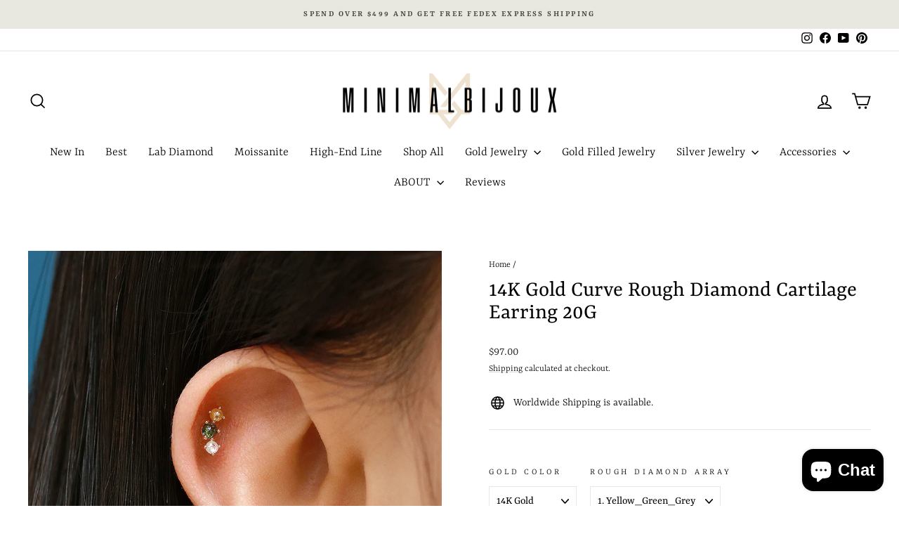

--- FILE ---
content_type: text/html; charset=utf-8
request_url: https://www.minimalbijoux.com/en-ca/products/14k-gold-curve-rough-diamond-cartilage-earring-20g
body_size: 38314
content:
<!doctype html>
<html class="no-js" lang="en" dir="ltr">
<head>
  <meta charset="utf-8">
  <meta http-equiv="X-UA-Compatible" content="IE=edge,chrome=1">
  <meta name="viewport" content="width=device-width,initial-scale=1">
  <meta name="theme-color" content="#616153">
  <link rel="canonical" href="https://www.minimalbijoux.com/en-ca/products/14k-gold-curve-rough-diamond-cartilage-earring-20g">
  <link rel="preconnect" href="https://cdn.shopify.com" crossorigin>
  <link rel="preconnect" href="https://fonts.shopifycdn.com" crossorigin>
  <link rel="dns-prefetch" href="https://productreviews.shopifycdn.com">
  <link rel="dns-prefetch" href="https://ajax.googleapis.com">
  <link rel="dns-prefetch" href="https://maps.googleapis.com">
  <link rel="dns-prefetch" href="https://maps.gstatic.com"><link rel="shortcut icon" href="//www.minimalbijoux.com/cdn/shop/files/KakaoTalk_20240617_151826543_32x32.png?v=1718605173" type="image/png" /><title>14K Gold Curve Rough Diamond Cartilage Earring 20G
&ndash; MinimalBijoux
</title>
<meta name="description" content="14K Gold Curve Rough Diamond Cartilage Earring 20G"><meta property="og:site_name" content="MinimalBijoux">
  <meta property="og:url" content="https://www.minimalbijoux.com/en-ca/products/14k-gold-curve-rough-diamond-cartilage-earring-20g">
  <meta property="og:title" content="14K Gold Curve Rough Diamond Cartilage Earring 20G">
  <meta property="og:type" content="product">
  <meta property="og:description" content="14K Gold Curve Rough Diamond Cartilage Earring 20G"><meta property="og:image" content="http://www.minimalbijoux.com/cdn/shop/products/1_952c13d2-d35e-408c-879c-0ea7a140322d.jpg?v=1605594907">
    <meta property="og:image:secure_url" content="https://www.minimalbijoux.com/cdn/shop/products/1_952c13d2-d35e-408c-879c-0ea7a140322d.jpg?v=1605594907">
    <meta property="og:image:width" content="1000">
    <meta property="og:image:height" content="1333"><meta name="twitter:site" content="@">
  <meta name="twitter:card" content="summary_large_image">
  <meta name="twitter:title" content="14K Gold Curve Rough Diamond Cartilage Earring 20G">
  <meta name="twitter:description" content="14K Gold Curve Rough Diamond Cartilage Earring 20G">
<style data-shopify>@font-face {
  font-family: Yrsa;
  font-weight: 400;
  font-style: normal;
  font-display: swap;
  src: url("//www.minimalbijoux.com/cdn/fonts/yrsa/yrsa_n4.8a035d93f31ab65ef890d6d2dedd1c82db57e676.woff2") format("woff2"),
       url("//www.minimalbijoux.com/cdn/fonts/yrsa/yrsa_n4.d2d30a439f80b666c7c4e464d6c72b5987e5ff0f.woff") format("woff");
}

  @font-face {
  font-family: Yrsa;
  font-weight: 300;
  font-style: normal;
  font-display: swap;
  src: url("//www.minimalbijoux.com/cdn/fonts/yrsa/yrsa_n3.cacf03d1b64f4989789f9ff08c63f0838dde29ee.woff2") format("woff2"),
       url("//www.minimalbijoux.com/cdn/fonts/yrsa/yrsa_n3.23a08db36d81bc530bbe52ffa99914755046aa62.woff") format("woff");
}


  @font-face {
  font-family: Yrsa;
  font-weight: 600;
  font-style: normal;
  font-display: swap;
  src: url("//www.minimalbijoux.com/cdn/fonts/yrsa/yrsa_n6.6eb3de22106ce4bdbf7daf4a12c72d7822a67fa5.woff2") format("woff2"),
       url("//www.minimalbijoux.com/cdn/fonts/yrsa/yrsa_n6.393880a031c25efd9a59ed7367928b84c5a786cc.woff") format("woff");
}

  @font-face {
  font-family: Yrsa;
  font-weight: 300;
  font-style: italic;
  font-display: swap;
  src: url("//www.minimalbijoux.com/cdn/fonts/yrsa/yrsa_i3.4a351ccb9276926da47dff8b1dd2792775e56973.woff2") format("woff2"),
       url("//www.minimalbijoux.com/cdn/fonts/yrsa/yrsa_i3.6b8e631cbff4c98799cfcf0019da53181e21f82f.woff") format("woff");
}

  @font-face {
  font-family: Yrsa;
  font-weight: 600;
  font-style: italic;
  font-display: swap;
  src: url("//www.minimalbijoux.com/cdn/fonts/yrsa/yrsa_i6.5ca2cb10a0e507a74f22716c05b937207cbbd596.woff2") format("woff2"),
       url("//www.minimalbijoux.com/cdn/fonts/yrsa/yrsa_i6.d7a53587fd3ff47208db09bfe88155d9a8d287d8.woff") format("woff");
}

</style><link href="//www.minimalbijoux.com/cdn/shop/t/31/assets/theme.css?v=93626464380700918791750397022" rel="stylesheet" type="text/css" media="all" />
<style data-shopify>:root {
    --typeHeaderPrimary: Yrsa;
    --typeHeaderFallback: serif;
    --typeHeaderSize: 38px;
    --typeHeaderWeight: 400;
    --typeHeaderLineHeight: 1;
    --typeHeaderSpacing: 0.0em;

    --typeBasePrimary:Yrsa;
    --typeBaseFallback:serif;
    --typeBaseSize: 16px;
    --typeBaseWeight: 300;
    --typeBaseSpacing: 0.0em;
    --typeBaseLineHeight: 1.6;
    --typeBaselineHeightMinus01: 1.5;

    --typeCollectionTitle: 24px;

    --iconWeight: 4px;
    --iconLinecaps: miter;

    
        --buttonRadius: 3px;
    

    --colorGridOverlayOpacity: 0.2;
    --colorAnnouncement: #e8e8e1;
    --colorAnnouncementText: #48493d;

    --colorBody: #FFFFFF;
    --colorBodyAlpha05: rgba(255, 255, 255, 0.05);
    --colorBodyDim: #f2f2f2;
    --colorBodyLightDim: #fafafa;
    --colorBodyMediumDim: #f5f5f5;


    --colorBorder: #e8e8e1;

    --colorBtnPrimary: #616153;
    --colorBtnPrimaryLight: #7c7c6b;
    --colorBtnPrimaryDim: #535347;
    --colorBtnPrimaryText: #ffffff;

    --colorCartDot: #ff4f33;

    --colorDrawers: #ffffff;
    --colorDrawersDim: #f2f2f2;
    --colorDrawerBorder: #e8e8e1;
    --colorDrawerText: #000000;
    --colorDrawerTextDark: #000000;
    --colorDrawerButton: #111111;
    --colorDrawerButtonText: #ffffff;

    --colorFooter: #ffffff;
    --colorFooterText: #000000;
    --colorFooterTextAlpha01: #000000;

    --colorGridOverlay: #000000;
    --colorGridOverlayOpacity: 0.1;

    --colorHeaderTextAlpha01: rgba(0, 0, 0, 0.1);

    --colorHeroText: #ffffff;

    --colorSmallImageBg: #e5e5e5;
    --colorLargeImageBg: #0f0f0f;

    --colorImageOverlay: #000000;
    --colorImageOverlayOpacity: 0.0;
    --colorImageOverlayTextShadow: 0.24;

    --colorLink: #000000;

    --colorModalBg: rgba(230, 230, 230, 0.6);

    --colorNav: #ffffff;
    --colorNavText: #000000;

    --colorPrice: #1c1d1d;

    --colorSaleTag: #2e2e2e;
    --colorSaleTagText: #e8e8e1;

    --colorTextBody: #000000;
    --colorTextBodyAlpha015: rgba(0, 0, 0, 0.15);
    --colorTextBodyAlpha005: rgba(0, 0, 0, 0.05);
    --colorTextBodyAlpha008: rgba(0, 0, 0, 0.08);
    --colorTextSavings: #ff4e4e;

    --urlIcoSelect: url(//www.minimalbijoux.com/cdn/shop/t/31/assets/ico-select.svg);
    --urlIcoSelectFooter: url(//www.minimalbijoux.com/cdn/shop/t/31/assets/ico-select-footer.svg);
    --urlIcoSelectWhite: url(//www.minimalbijoux.com/cdn/shop/t/31/assets/ico-select-white.svg);

    --grid-gutter: 17px;
    --drawer-gutter: 20px;

    --sizeChartMargin: 25px 0;
    --sizeChartIconMargin: 5px;

    --newsletterReminderPadding: 40px;

    /*Shop Pay Installments*/
    --color-body-text: #000000;
    --color-body: #FFFFFF;
    --color-bg: #FFFFFF;
    }

    .placeholder-content {
    background-image: linear-gradient(100deg, #e5e5e5 40%, #dddddd 63%, #e5e5e5 79%);
    }</style><script>
    document.documentElement.className = document.documentElement.className.replace('no-js', 'js');

    window.theme = window.theme || {};
    theme.routes = {
      home: "/en-ca",
      cart: "/en-ca/cart.js",
      cartPage: "/en-ca/cart",
      cartAdd: "/en-ca/cart/add.js",
      cartChange: "/en-ca/cart/change.js",
      search: "/en-ca/search",
      predictiveSearch: "/en-ca/search/suggest"
    };
    theme.strings = {
      soldOut: "Sold Out",
      unavailable: "Unavailable",
      inStockLabel: "In stock, ready to ship",
      oneStockLabel: "Low stock - [count] item left",
      otherStockLabel: "Low stock - [count] items left",
      willNotShipUntil: "Ready to ship [date]",
      willBeInStockAfter: "Back in stock [date]",
      waitingForStock: "Backordered, shipping soon",
      savePrice: "Save [saved_amount]",
      cartEmpty: "Your cart is currently empty.",
      cartTermsConfirmation: "You must agree with the terms and conditions of sales to check out",
      searchCollections: "Collections",
      searchPages: "Pages",
      searchArticles: "Articles",
      productFrom: "from ",
      maxQuantity: "You can only have [quantity] of [title] in your cart."
    };
    theme.settings = {
      cartType: "page",
      isCustomerTemplate: false,
      moneyFormat: "${{amount}}",
      saveType: "percent",
      productImageSize: "natural",
      productImageCover: true,
      predictiveSearch: true,
      predictiveSearchType: null,
      predictiveSearchVendor: false,
      predictiveSearchPrice: false,
      quickView: true,
      themeName: 'Impulse',
      themeVersion: "8.0.0"
    };
  </script>

  <script>window.performance && window.performance.mark && window.performance.mark('shopify.content_for_header.start');</script><meta name="google-site-verification" content="vupfgW94httj6RVSTEr30cs_Hg0XNux2kvpYLoXKXJI">
<meta id="shopify-digital-wallet" name="shopify-digital-wallet" content="/34230370442/digital_wallets/dialog">
<meta name="shopify-checkout-api-token" content="09bca4ae749f1edc2ddaa8e03206025e">
<meta id="in-context-paypal-metadata" data-shop-id="34230370442" data-venmo-supported="false" data-environment="production" data-locale="en_US" data-paypal-v4="true" data-currency="USD">
<link rel="alternate" hreflang="x-default" href="https://www.minimalbijoux.com/products/14k-gold-curve-rough-diamond-cartilage-earring-20g">
<link rel="alternate" hreflang="en" href="https://www.minimalbijoux.com/products/14k-gold-curve-rough-diamond-cartilage-earring-20g">
<link rel="alternate" hreflang="en-CA" href="https://www.minimalbijoux.com/en-ca/products/14k-gold-curve-rough-diamond-cartilage-earring-20g">
<link rel="alternate" type="application/json+oembed" href="https://www.minimalbijoux.com/en-ca/products/14k-gold-curve-rough-diamond-cartilage-earring-20g.oembed">
<script async="async" src="/checkouts/internal/preloads.js?locale=en-CA"></script>
<script id="shopify-features" type="application/json">{"accessToken":"09bca4ae749f1edc2ddaa8e03206025e","betas":["rich-media-storefront-analytics"],"domain":"www.minimalbijoux.com","predictiveSearch":true,"shopId":34230370442,"locale":"en"}</script>
<script>var Shopify = Shopify || {};
Shopify.shop = "minimalbijoux-jo.myshopify.com";
Shopify.locale = "en";
Shopify.currency = {"active":"USD","rate":"1.0"};
Shopify.country = "CA";
Shopify.theme = {"name":"New updates ( Impulse )의 사본이 업데이트됨의 사본이 업데이트됨","id":148474069219,"schema_name":"Impulse","schema_version":"8.0.0","theme_store_id":857,"role":"main"};
Shopify.theme.handle = "null";
Shopify.theme.style = {"id":null,"handle":null};
Shopify.cdnHost = "www.minimalbijoux.com/cdn";
Shopify.routes = Shopify.routes || {};
Shopify.routes.root = "/en-ca/";</script>
<script type="module">!function(o){(o.Shopify=o.Shopify||{}).modules=!0}(window);</script>
<script>!function(o){function n(){var o=[];function n(){o.push(Array.prototype.slice.apply(arguments))}return n.q=o,n}var t=o.Shopify=o.Shopify||{};t.loadFeatures=n(),t.autoloadFeatures=n()}(window);</script>
<script id="shop-js-analytics" type="application/json">{"pageType":"product"}</script>
<script defer="defer" async type="module" src="//www.minimalbijoux.com/cdn/shopifycloud/shop-js/modules/v2/client.init-shop-cart-sync_BT-GjEfc.en.esm.js"></script>
<script defer="defer" async type="module" src="//www.minimalbijoux.com/cdn/shopifycloud/shop-js/modules/v2/chunk.common_D58fp_Oc.esm.js"></script>
<script defer="defer" async type="module" src="//www.minimalbijoux.com/cdn/shopifycloud/shop-js/modules/v2/chunk.modal_xMitdFEc.esm.js"></script>
<script type="module">
  await import("//www.minimalbijoux.com/cdn/shopifycloud/shop-js/modules/v2/client.init-shop-cart-sync_BT-GjEfc.en.esm.js");
await import("//www.minimalbijoux.com/cdn/shopifycloud/shop-js/modules/v2/chunk.common_D58fp_Oc.esm.js");
await import("//www.minimalbijoux.com/cdn/shopifycloud/shop-js/modules/v2/chunk.modal_xMitdFEc.esm.js");

  window.Shopify.SignInWithShop?.initShopCartSync?.({"fedCMEnabled":true,"windoidEnabled":true});

</script>
<script>(function() {
  var isLoaded = false;
  function asyncLoad() {
    if (isLoaded) return;
    isLoaded = true;
    var urls = ["https:\/\/cookie-bar.salessquad.co.uk\/scripts\/fcb_05cec6b64de9ce39a0aa95e30f18cf97.js?shop=minimalbijoux-jo.myshopify.com","https:\/\/loox.io\/widget\/OYo4K47g8-\/loox.1734597113910.js?shop=minimalbijoux-jo.myshopify.com","https:\/\/cdn.hextom.com\/js\/freeshippingbar.js?shop=minimalbijoux-jo.myshopify.com","https:\/\/d18eg7dreypte5.cloudfront.net\/browse-abandonment\/smsbump_timer.js?shop=minimalbijoux-jo.myshopify.com"];
    for (var i = 0; i < urls.length; i++) {
      var s = document.createElement('script');
      s.type = 'text/javascript';
      s.async = true;
      s.src = urls[i];
      var x = document.getElementsByTagName('script')[0];
      x.parentNode.insertBefore(s, x);
    }
  };
  if(window.attachEvent) {
    window.attachEvent('onload', asyncLoad);
  } else {
    window.addEventListener('load', asyncLoad, false);
  }
})();</script>
<script id="__st">var __st={"a":34230370442,"offset":32400,"reqid":"80a389df-4766-41fa-b8aa-cab3eba134ba-1769241341","pageurl":"www.minimalbijoux.com\/en-ca\/products\/14k-gold-curve-rough-diamond-cartilage-earring-20g","u":"1e48cb390190","p":"product","rtyp":"product","rid":6051682746535};</script>
<script>window.ShopifyPaypalV4VisibilityTracking = true;</script>
<script id="captcha-bootstrap">!function(){'use strict';const t='contact',e='account',n='new_comment',o=[[t,t],['blogs',n],['comments',n],[t,'customer']],c=[[e,'customer_login'],[e,'guest_login'],[e,'recover_customer_password'],[e,'create_customer']],r=t=>t.map((([t,e])=>`form[action*='/${t}']:not([data-nocaptcha='true']) input[name='form_type'][value='${e}']`)).join(','),a=t=>()=>t?[...document.querySelectorAll(t)].map((t=>t.form)):[];function s(){const t=[...o],e=r(t);return a(e)}const i='password',u='form_key',d=['recaptcha-v3-token','g-recaptcha-response','h-captcha-response',i],f=()=>{try{return window.sessionStorage}catch{return}},m='__shopify_v',_=t=>t.elements[u];function p(t,e,n=!1){try{const o=window.sessionStorage,c=JSON.parse(o.getItem(e)),{data:r}=function(t){const{data:e,action:n}=t;return t[m]||n?{data:e,action:n}:{data:t,action:n}}(c);for(const[e,n]of Object.entries(r))t.elements[e]&&(t.elements[e].value=n);n&&o.removeItem(e)}catch(o){console.error('form repopulation failed',{error:o})}}const l='form_type',E='cptcha';function T(t){t.dataset[E]=!0}const w=window,h=w.document,L='Shopify',v='ce_forms',y='captcha';let A=!1;((t,e)=>{const n=(g='f06e6c50-85a8-45c8-87d0-21a2b65856fe',I='https://cdn.shopify.com/shopifycloud/storefront-forms-hcaptcha/ce_storefront_forms_captcha_hcaptcha.v1.5.2.iife.js',D={infoText:'Protected by hCaptcha',privacyText:'Privacy',termsText:'Terms'},(t,e,n)=>{const o=w[L][v],c=o.bindForm;if(c)return c(t,g,e,D).then(n);var r;o.q.push([[t,g,e,D],n]),r=I,A||(h.body.append(Object.assign(h.createElement('script'),{id:'captcha-provider',async:!0,src:r})),A=!0)});var g,I,D;w[L]=w[L]||{},w[L][v]=w[L][v]||{},w[L][v].q=[],w[L][y]=w[L][y]||{},w[L][y].protect=function(t,e){n(t,void 0,e),T(t)},Object.freeze(w[L][y]),function(t,e,n,w,h,L){const[v,y,A,g]=function(t,e,n){const i=e?o:[],u=t?c:[],d=[...i,...u],f=r(d),m=r(i),_=r(d.filter((([t,e])=>n.includes(e))));return[a(f),a(m),a(_),s()]}(w,h,L),I=t=>{const e=t.target;return e instanceof HTMLFormElement?e:e&&e.form},D=t=>v().includes(t);t.addEventListener('submit',(t=>{const e=I(t);if(!e)return;const n=D(e)&&!e.dataset.hcaptchaBound&&!e.dataset.recaptchaBound,o=_(e),c=g().includes(e)&&(!o||!o.value);(n||c)&&t.preventDefault(),c&&!n&&(function(t){try{if(!f())return;!function(t){const e=f();if(!e)return;const n=_(t);if(!n)return;const o=n.value;o&&e.removeItem(o)}(t);const e=Array.from(Array(32),(()=>Math.random().toString(36)[2])).join('');!function(t,e){_(t)||t.append(Object.assign(document.createElement('input'),{type:'hidden',name:u})),t.elements[u].value=e}(t,e),function(t,e){const n=f();if(!n)return;const o=[...t.querySelectorAll(`input[type='${i}']`)].map((({name:t})=>t)),c=[...d,...o],r={};for(const[a,s]of new FormData(t).entries())c.includes(a)||(r[a]=s);n.setItem(e,JSON.stringify({[m]:1,action:t.action,data:r}))}(t,e)}catch(e){console.error('failed to persist form',e)}}(e),e.submit())}));const S=(t,e)=>{t&&!t.dataset[E]&&(n(t,e.some((e=>e===t))),T(t))};for(const o of['focusin','change'])t.addEventListener(o,(t=>{const e=I(t);D(e)&&S(e,y())}));const B=e.get('form_key'),M=e.get(l),P=B&&M;t.addEventListener('DOMContentLoaded',(()=>{const t=y();if(P)for(const e of t)e.elements[l].value===M&&p(e,B);[...new Set([...A(),...v().filter((t=>'true'===t.dataset.shopifyCaptcha))])].forEach((e=>S(e,t)))}))}(h,new URLSearchParams(w.location.search),n,t,e,['guest_login'])})(!0,!0)}();</script>
<script integrity="sha256-4kQ18oKyAcykRKYeNunJcIwy7WH5gtpwJnB7kiuLZ1E=" data-source-attribution="shopify.loadfeatures" defer="defer" src="//www.minimalbijoux.com/cdn/shopifycloud/storefront/assets/storefront/load_feature-a0a9edcb.js" crossorigin="anonymous"></script>
<script data-source-attribution="shopify.dynamic_checkout.dynamic.init">var Shopify=Shopify||{};Shopify.PaymentButton=Shopify.PaymentButton||{isStorefrontPortableWallets:!0,init:function(){window.Shopify.PaymentButton.init=function(){};var t=document.createElement("script");t.src="https://www.minimalbijoux.com/cdn/shopifycloud/portable-wallets/latest/portable-wallets.en.js",t.type="module",document.head.appendChild(t)}};
</script>
<script data-source-attribution="shopify.dynamic_checkout.buyer_consent">
  function portableWalletsHideBuyerConsent(e){var t=document.getElementById("shopify-buyer-consent"),n=document.getElementById("shopify-subscription-policy-button");t&&n&&(t.classList.add("hidden"),t.setAttribute("aria-hidden","true"),n.removeEventListener("click",e))}function portableWalletsShowBuyerConsent(e){var t=document.getElementById("shopify-buyer-consent"),n=document.getElementById("shopify-subscription-policy-button");t&&n&&(t.classList.remove("hidden"),t.removeAttribute("aria-hidden"),n.addEventListener("click",e))}window.Shopify?.PaymentButton&&(window.Shopify.PaymentButton.hideBuyerConsent=portableWalletsHideBuyerConsent,window.Shopify.PaymentButton.showBuyerConsent=portableWalletsShowBuyerConsent);
</script>
<script>
  function portableWalletsCleanup(e){e&&e.src&&console.error("Failed to load portable wallets script "+e.src);var t=document.querySelectorAll("shopify-accelerated-checkout .shopify-payment-button__skeleton, shopify-accelerated-checkout-cart .wallet-cart-button__skeleton"),e=document.getElementById("shopify-buyer-consent");for(let e=0;e<t.length;e++)t[e].remove();e&&e.remove()}function portableWalletsNotLoadedAsModule(e){e instanceof ErrorEvent&&"string"==typeof e.message&&e.message.includes("import.meta")&&"string"==typeof e.filename&&e.filename.includes("portable-wallets")&&(window.removeEventListener("error",portableWalletsNotLoadedAsModule),window.Shopify.PaymentButton.failedToLoad=e,"loading"===document.readyState?document.addEventListener("DOMContentLoaded",window.Shopify.PaymentButton.init):window.Shopify.PaymentButton.init())}window.addEventListener("error",portableWalletsNotLoadedAsModule);
</script>

<script type="module" src="https://www.minimalbijoux.com/cdn/shopifycloud/portable-wallets/latest/portable-wallets.en.js" onError="portableWalletsCleanup(this)" crossorigin="anonymous"></script>
<script nomodule>
  document.addEventListener("DOMContentLoaded", portableWalletsCleanup);
</script>

<link id="shopify-accelerated-checkout-styles" rel="stylesheet" media="screen" href="https://www.minimalbijoux.com/cdn/shopifycloud/portable-wallets/latest/accelerated-checkout-backwards-compat.css" crossorigin="anonymous">
<style id="shopify-accelerated-checkout-cart">
        #shopify-buyer-consent {
  margin-top: 1em;
  display: inline-block;
  width: 100%;
}

#shopify-buyer-consent.hidden {
  display: none;
}

#shopify-subscription-policy-button {
  background: none;
  border: none;
  padding: 0;
  text-decoration: underline;
  font-size: inherit;
  cursor: pointer;
}

#shopify-subscription-policy-button::before {
  box-shadow: none;
}

      </style>

<script>window.performance && window.performance.mark && window.performance.mark('shopify.content_for_header.end');</script>

  <script src="//www.minimalbijoux.com/cdn/shop/t/31/assets/vendor-scripts-v11.js" defer="defer"></script><script src="//www.minimalbijoux.com/cdn/shop/t/31/assets/theme.js?v=22325264162658116151750397002" defer="defer"></script>
<!-- BEGIN app block: shopify://apps/reelup-shoppable-videos-reels/blocks/reelup/a8ec9e4d-d192-44f7-9c23-595f9ee7dd5b --><style>
  [id*='reelup'].shopify-app-block {
    width: 100%;
  }
</style><style id='reelUp_customCSS'>
    
  </style><script>
    eval(``);
  </script><script src='https://cdn-v2.reelup.io/global.js.gz?v=1769241341' defer></script><script>
  console.log("%cVideo commerce powered by ReelUp.", 'font-size: 18px; font-weight: 600; color: #000;background: #a3f234; padding: 10px 20px; border-radius: 5px; width: 100%');
  console.log("🚀 Enhanced Product Discovery.\n" +
  "📈 Increased Conversion Rates.\n" +
  "🤩 Elevated Visitor Engagements.\n\n" +
  "Learn more at: https://apps.shopify.com/reelup/");

  window.shopFormat = "${{amount}}";
  window.shopCurrency = "USD";
  window.REELUP = {
     files: {
        carousel: {
            css: "https://cdn.shopify.com/extensions/019a961d-0cdf-72c1-aed3-524c2b6dbde8/ig-reels-124/assets/reels_carousel.css",
        },
        stacked: {
            css: "https://cdn.shopify.com/extensions/019a961d-0cdf-72c1-aed3-524c2b6dbde8/ig-reels-124/assets/reels_carousel_stacked.css",
        },
        grid: {
            css: "https://cdn.shopify.com/extensions/019a961d-0cdf-72c1-aed3-524c2b6dbde8/ig-reels-124/assets/reels_grid.css",
        },
        stories: {
            css: "https://cdn.shopify.com/extensions/019a961d-0cdf-72c1-aed3-524c2b6dbde8/ig-reels-124/assets/reels_stories.css",
        },
    },
    shopLocale: "CA"
  };window.reelUp_productJSON = {"id":6051682746535,"title":"14K Gold Curve Rough Diamond Cartilage Earring 20G","handle":"14k-gold-curve-rough-diamond-cartilage-earring-20g","description":"\u003cp data-mce-fragment=\"1\"\u003e\u003cstrong\u003eItem sold individually ( 1 piece )\u003c\/strong\u003e\u003c\/p\u003e\n\u003cp data-mce-fragment=\"1\"\u003e﻿It takes 7-10 business days to make it before we ship it out. \u003c\/p\u003e\n\u003cp data-mce-fragment=\"1\"\u003e \u003c\/p\u003e\n\u003cp data-mce-fragment=\"1\"\u003e[ Material ]\u003c\/p\u003e\n\u003cp data-mce-fragment=\"1\"\u003e- 14K solid Gold, 14K solid rose gold, Rough Diamond\u003c\/p\u003e\n\u003cp data-mce-fragment=\"1\"\u003e[ Measurement ]\u003c\/p\u003e\n\u003cp data-mce-fragment=\"1\"\u003e- Pendant : 8.2 x 3.3 mm \/ Thickness : 2.3 mm\u003c\/p\u003e\n\u003cp data-mce-fragment=\"1\"\u003e- Rough Diamond : 2 \/ 2.5 mm\u003c\/p\u003e\n\u003cp data-mce-fragment=\"1\"\u003e- Ending Ball : 3 mm\u003c\/p\u003e\n\u003cp data-mce-fragment=\"1\"\u003e- Bar Thickness : 0.8 mm ( 20 gauge ) \u003c\/p\u003e\n\u003cp data-mce-fragment=\"1\"\u003e- Bar Length : 4 \/ 6 \/ 8mm\u003c\/p\u003e\n\u003cp data-mce-fragment=\"1\"\u003e- Gold Weight : \u003cspan class=\"se_fs_T4\" data-mce-fragment=\"1\"\u003e0.29g \u003c\/span\u003e\u003c\/p\u003e\n\u003cp id=\"SE-7ebd80be-7f90-4059-ae87-457dc6acf852\" class=\"se-text-paragraph se-text-paragraph-align-center\"\u003e[ Rough Diamond Array ]\u003c\/p\u003e\n\u003cp class=\"se-text-paragraph se-text-paragraph-align-center\"\u003e1. Yellow_Green_Grey\u003c\/p\u003e\n\u003cp class=\"se-text-paragraph se-text-paragraph-align-center\"\u003e2. Yellow_Black_Green\u003c\/p\u003e\n\u003cp class=\"se-text-paragraph se-text-paragraph-align-center\"\u003e3. Blue_Yellow_Grey\u003c\/p\u003e\n\u003cp class=\"se-text-paragraph se-text-paragraph-align-center\"\u003e4. Blue_Grey_Green\u003c\/p\u003e\n\u003cp class=\"se-text-paragraph se-text-paragraph-align-center\"\u003e5. Grey_Blue_Yellow\u003c\/p\u003e","published_at":"2020-11-17T15:35:02+09:00","created_at":"2020-11-17T15:35:01+09:00","vendor":"MinimalBijoux","type":"10\/14K 20g Barbell Piercing","tags":["14K gold piercing","14k solid gold piercing","20g","20g barbell","20g cartilage earring","20g gold barbell","20g gold piercing","20gauge barbell","cartilage earring","cartilage piercing","Conch Jewelry","conch piercing","ear piercing","earring","Forward Helix Jewelry","gold piercing","helix earring","Helix Jewelry","helix piercing","jewelry","Lobe Jewelry","man piercing","minimalbijoux","piercing","piercing brand","sold gold cartilage earring","solid gold","Tragus earring","Tragus Jewelry","Tragus piercing"],"price":9700,"price_min":9700,"price_max":9700,"available":true,"price_varies":false,"compare_at_price":null,"compare_at_price_min":0,"compare_at_price_max":0,"compare_at_price_varies":false,"variants":[{"id":37361646370983,"title":"14K Gold \/ 1. Yellow_Green_Grey \/ 20G_4mm_Single","option1":"14K Gold","option2":"1. Yellow_Green_Grey","option3":"20G_4mm_Single","sku":"MBTB007","requires_shipping":true,"taxable":true,"featured_image":null,"available":true,"name":"14K Gold Curve Rough Diamond Cartilage Earring 20G - 14K Gold \/ 1. Yellow_Green_Grey \/ 20G_4mm_Single","public_title":"14K Gold \/ 1. Yellow_Green_Grey \/ 20G_4mm_Single","options":["14K Gold","1. Yellow_Green_Grey","20G_4mm_Single"],"price":9700,"weight":0,"compare_at_price":null,"inventory_management":null,"barcode":null,"requires_selling_plan":false,"selling_plan_allocations":[]},{"id":43151079702755,"title":"14K Gold \/ 1. Yellow_Green_Grey \/ 20G_6mm_Single","option1":"14K Gold","option2":"1. Yellow_Green_Grey","option3":"20G_6mm_Single","sku":"MBTB007","requires_shipping":true,"taxable":true,"featured_image":null,"available":true,"name":"14K Gold Curve Rough Diamond Cartilage Earring 20G - 14K Gold \/ 1. Yellow_Green_Grey \/ 20G_6mm_Single","public_title":"14K Gold \/ 1. Yellow_Green_Grey \/ 20G_6mm_Single","options":["14K Gold","1. Yellow_Green_Grey","20G_6mm_Single"],"price":9700,"weight":0,"compare_at_price":null,"inventory_management":null,"barcode":"","requires_selling_plan":false,"selling_plan_allocations":[]},{"id":43151079735523,"title":"14K Gold \/ 1. Yellow_Green_Grey \/ 20G_8mm_Single","option1":"14K Gold","option2":"1. Yellow_Green_Grey","option3":"20G_8mm_Single","sku":"MBTB007","requires_shipping":true,"taxable":true,"featured_image":null,"available":true,"name":"14K Gold Curve Rough Diamond Cartilage Earring 20G - 14K Gold \/ 1. Yellow_Green_Grey \/ 20G_8mm_Single","public_title":"14K Gold \/ 1. Yellow_Green_Grey \/ 20G_8mm_Single","options":["14K Gold","1. Yellow_Green_Grey","20G_8mm_Single"],"price":9700,"weight":0,"compare_at_price":null,"inventory_management":null,"barcode":"","requires_selling_plan":false,"selling_plan_allocations":[]},{"id":37361646403751,"title":"14K Gold \/ 2. Yellow_Black_Green \/ 20G_4mm_Single","option1":"14K Gold","option2":"2. Yellow_Black_Green","option3":"20G_4mm_Single","sku":"MBTB007","requires_shipping":true,"taxable":true,"featured_image":null,"available":true,"name":"14K Gold Curve Rough Diamond Cartilage Earring 20G - 14K Gold \/ 2. Yellow_Black_Green \/ 20G_4mm_Single","public_title":"14K Gold \/ 2. Yellow_Black_Green \/ 20G_4mm_Single","options":["14K Gold","2. Yellow_Black_Green","20G_4mm_Single"],"price":9700,"weight":0,"compare_at_price":null,"inventory_management":null,"barcode":null,"requires_selling_plan":false,"selling_plan_allocations":[]},{"id":43151079866595,"title":"14K Gold \/ 2. Yellow_Black_Green \/ 20G_6mm_Single","option1":"14K Gold","option2":"2. Yellow_Black_Green","option3":"20G_6mm_Single","sku":"MBTB007","requires_shipping":true,"taxable":true,"featured_image":null,"available":true,"name":"14K Gold Curve Rough Diamond Cartilage Earring 20G - 14K Gold \/ 2. Yellow_Black_Green \/ 20G_6mm_Single","public_title":"14K Gold \/ 2. Yellow_Black_Green \/ 20G_6mm_Single","options":["14K Gold","2. Yellow_Black_Green","20G_6mm_Single"],"price":9700,"weight":0,"compare_at_price":null,"inventory_management":null,"barcode":"","requires_selling_plan":false,"selling_plan_allocations":[]},{"id":43151079899363,"title":"14K Gold \/ 2. Yellow_Black_Green \/ 20G_8mm_Single","option1":"14K Gold","option2":"2. Yellow_Black_Green","option3":"20G_8mm_Single","sku":"MBTB007","requires_shipping":true,"taxable":true,"featured_image":null,"available":true,"name":"14K Gold Curve Rough Diamond Cartilage Earring 20G - 14K Gold \/ 2. Yellow_Black_Green \/ 20G_8mm_Single","public_title":"14K Gold \/ 2. Yellow_Black_Green \/ 20G_8mm_Single","options":["14K Gold","2. Yellow_Black_Green","20G_8mm_Single"],"price":9700,"weight":0,"compare_at_price":null,"inventory_management":null,"barcode":"","requires_selling_plan":false,"selling_plan_allocations":[]},{"id":37361646436519,"title":"14K Gold \/ 3. Blue_Yellow_Grey \/ 20G_4mm_Single","option1":"14K Gold","option2":"3. Blue_Yellow_Grey","option3":"20G_4mm_Single","sku":"MBTB007","requires_shipping":true,"taxable":true,"featured_image":null,"available":true,"name":"14K Gold Curve Rough Diamond Cartilage Earring 20G - 14K Gold \/ 3. Blue_Yellow_Grey \/ 20G_4mm_Single","public_title":"14K Gold \/ 3. Blue_Yellow_Grey \/ 20G_4mm_Single","options":["14K Gold","3. Blue_Yellow_Grey","20G_4mm_Single"],"price":9700,"weight":0,"compare_at_price":null,"inventory_management":null,"barcode":null,"requires_selling_plan":false,"selling_plan_allocations":[]},{"id":43151080030435,"title":"14K Gold \/ 3. Blue_Yellow_Grey \/ 20G_6mm_Single","option1":"14K Gold","option2":"3. Blue_Yellow_Grey","option3":"20G_6mm_Single","sku":"MBTB007","requires_shipping":true,"taxable":true,"featured_image":null,"available":true,"name":"14K Gold Curve Rough Diamond Cartilage Earring 20G - 14K Gold \/ 3. Blue_Yellow_Grey \/ 20G_6mm_Single","public_title":"14K Gold \/ 3. Blue_Yellow_Grey \/ 20G_6mm_Single","options":["14K Gold","3. Blue_Yellow_Grey","20G_6mm_Single"],"price":9700,"weight":0,"compare_at_price":null,"inventory_management":null,"barcode":"","requires_selling_plan":false,"selling_plan_allocations":[]},{"id":43151080063203,"title":"14K Gold \/ 3. Blue_Yellow_Grey \/ 20G_8mm_Single","option1":"14K Gold","option2":"3. Blue_Yellow_Grey","option3":"20G_8mm_Single","sku":"MBTB007","requires_shipping":true,"taxable":true,"featured_image":null,"available":true,"name":"14K Gold Curve Rough Diamond Cartilage Earring 20G - 14K Gold \/ 3. Blue_Yellow_Grey \/ 20G_8mm_Single","public_title":"14K Gold \/ 3. Blue_Yellow_Grey \/ 20G_8mm_Single","options":["14K Gold","3. Blue_Yellow_Grey","20G_8mm_Single"],"price":9700,"weight":0,"compare_at_price":null,"inventory_management":null,"barcode":"","requires_selling_plan":false,"selling_plan_allocations":[]},{"id":37361646469287,"title":"14K Gold \/ 4. Blue_Grey_Green \/ 20G_4mm_Single","option1":"14K Gold","option2":"4. Blue_Grey_Green","option3":"20G_4mm_Single","sku":"MBTB007","requires_shipping":true,"taxable":true,"featured_image":null,"available":true,"name":"14K Gold Curve Rough Diamond Cartilage Earring 20G - 14K Gold \/ 4. Blue_Grey_Green \/ 20G_4mm_Single","public_title":"14K Gold \/ 4. Blue_Grey_Green \/ 20G_4mm_Single","options":["14K Gold","4. Blue_Grey_Green","20G_4mm_Single"],"price":9700,"weight":0,"compare_at_price":null,"inventory_management":null,"barcode":null,"requires_selling_plan":false,"selling_plan_allocations":[]},{"id":43151080194275,"title":"14K Gold \/ 4. Blue_Grey_Green \/ 20G_6mm_Single","option1":"14K Gold","option2":"4. Blue_Grey_Green","option3":"20G_6mm_Single","sku":"MBTB007","requires_shipping":true,"taxable":true,"featured_image":null,"available":true,"name":"14K Gold Curve Rough Diamond Cartilage Earring 20G - 14K Gold \/ 4. Blue_Grey_Green \/ 20G_6mm_Single","public_title":"14K Gold \/ 4. Blue_Grey_Green \/ 20G_6mm_Single","options":["14K Gold","4. Blue_Grey_Green","20G_6mm_Single"],"price":9700,"weight":0,"compare_at_price":null,"inventory_management":null,"barcode":"","requires_selling_plan":false,"selling_plan_allocations":[]},{"id":43151080227043,"title":"14K Gold \/ 4. Blue_Grey_Green \/ 20G_8mm_Single","option1":"14K Gold","option2":"4. Blue_Grey_Green","option3":"20G_8mm_Single","sku":"MBTB007","requires_shipping":true,"taxable":true,"featured_image":null,"available":true,"name":"14K Gold Curve Rough Diamond Cartilage Earring 20G - 14K Gold \/ 4. Blue_Grey_Green \/ 20G_8mm_Single","public_title":"14K Gold \/ 4. Blue_Grey_Green \/ 20G_8mm_Single","options":["14K Gold","4. Blue_Grey_Green","20G_8mm_Single"],"price":9700,"weight":0,"compare_at_price":null,"inventory_management":null,"barcode":"","requires_selling_plan":false,"selling_plan_allocations":[]},{"id":37361646502055,"title":"14K Gold \/ 5. Grey_Blue_Yellow \/ 20G_4mm_Single","option1":"14K Gold","option2":"5. Grey_Blue_Yellow","option3":"20G_4mm_Single","sku":"MBTB007","requires_shipping":true,"taxable":true,"featured_image":null,"available":true,"name":"14K Gold Curve Rough Diamond Cartilage Earring 20G - 14K Gold \/ 5. Grey_Blue_Yellow \/ 20G_4mm_Single","public_title":"14K Gold \/ 5. Grey_Blue_Yellow \/ 20G_4mm_Single","options":["14K Gold","5. Grey_Blue_Yellow","20G_4mm_Single"],"price":9700,"weight":0,"compare_at_price":null,"inventory_management":null,"barcode":null,"requires_selling_plan":false,"selling_plan_allocations":[]},{"id":43151080358115,"title":"14K Gold \/ 5. Grey_Blue_Yellow \/ 20G_6mm_Single","option1":"14K Gold","option2":"5. Grey_Blue_Yellow","option3":"20G_6mm_Single","sku":"MBTB007","requires_shipping":true,"taxable":true,"featured_image":null,"available":true,"name":"14K Gold Curve Rough Diamond Cartilage Earring 20G - 14K Gold \/ 5. Grey_Blue_Yellow \/ 20G_6mm_Single","public_title":"14K Gold \/ 5. Grey_Blue_Yellow \/ 20G_6mm_Single","options":["14K Gold","5. Grey_Blue_Yellow","20G_6mm_Single"],"price":9700,"weight":0,"compare_at_price":null,"inventory_management":null,"barcode":"","requires_selling_plan":false,"selling_plan_allocations":[]},{"id":43151080390883,"title":"14K Gold \/ 5. Grey_Blue_Yellow \/ 20G_8mm_Single","option1":"14K Gold","option2":"5. Grey_Blue_Yellow","option3":"20G_8mm_Single","sku":"MBTB007","requires_shipping":true,"taxable":true,"featured_image":null,"available":true,"name":"14K Gold Curve Rough Diamond Cartilage Earring 20G - 14K Gold \/ 5. Grey_Blue_Yellow \/ 20G_8mm_Single","public_title":"14K Gold \/ 5. Grey_Blue_Yellow \/ 20G_8mm_Single","options":["14K Gold","5. Grey_Blue_Yellow","20G_8mm_Single"],"price":9700,"weight":0,"compare_at_price":null,"inventory_management":null,"barcode":"","requires_selling_plan":false,"selling_plan_allocations":[]},{"id":43151079768291,"title":"14K Rose Gold \/ 1. Yellow_Green_Grey \/ 20G_4mm_Single","option1":"14K Rose Gold","option2":"1. Yellow_Green_Grey","option3":"20G_4mm_Single","sku":"MBTB007","requires_shipping":true,"taxable":true,"featured_image":null,"available":true,"name":"14K Gold Curve Rough Diamond Cartilage Earring 20G - 14K Rose Gold \/ 1. Yellow_Green_Grey \/ 20G_4mm_Single","public_title":"14K Rose Gold \/ 1. Yellow_Green_Grey \/ 20G_4mm_Single","options":["14K Rose Gold","1. Yellow_Green_Grey","20G_4mm_Single"],"price":9700,"weight":0,"compare_at_price":null,"inventory_management":null,"barcode":"","requires_selling_plan":false,"selling_plan_allocations":[]},{"id":43151079801059,"title":"14K Rose Gold \/ 1. Yellow_Green_Grey \/ 20G_6mm_Single","option1":"14K Rose Gold","option2":"1. Yellow_Green_Grey","option3":"20G_6mm_Single","sku":"MBTB007","requires_shipping":true,"taxable":true,"featured_image":null,"available":true,"name":"14K Gold Curve Rough Diamond Cartilage Earring 20G - 14K Rose Gold \/ 1. Yellow_Green_Grey \/ 20G_6mm_Single","public_title":"14K Rose Gold \/ 1. Yellow_Green_Grey \/ 20G_6mm_Single","options":["14K Rose Gold","1. Yellow_Green_Grey","20G_6mm_Single"],"price":9700,"weight":0,"compare_at_price":null,"inventory_management":null,"barcode":"","requires_selling_plan":false,"selling_plan_allocations":[]},{"id":43151079833827,"title":"14K Rose Gold \/ 1. Yellow_Green_Grey \/ 20G_8mm_Single","option1":"14K Rose Gold","option2":"1. Yellow_Green_Grey","option3":"20G_8mm_Single","sku":"MBTB007","requires_shipping":true,"taxable":true,"featured_image":null,"available":true,"name":"14K Gold Curve Rough Diamond Cartilage Earring 20G - 14K Rose Gold \/ 1. Yellow_Green_Grey \/ 20G_8mm_Single","public_title":"14K Rose Gold \/ 1. Yellow_Green_Grey \/ 20G_8mm_Single","options":["14K Rose Gold","1. Yellow_Green_Grey","20G_8mm_Single"],"price":9700,"weight":0,"compare_at_price":null,"inventory_management":null,"barcode":"","requires_selling_plan":false,"selling_plan_allocations":[]},{"id":43151079932131,"title":"14K Rose Gold \/ 2. Yellow_Black_Green \/ 20G_4mm_Single","option1":"14K Rose Gold","option2":"2. Yellow_Black_Green","option3":"20G_4mm_Single","sku":"MBTB007","requires_shipping":true,"taxable":true,"featured_image":null,"available":true,"name":"14K Gold Curve Rough Diamond Cartilage Earring 20G - 14K Rose Gold \/ 2. Yellow_Black_Green \/ 20G_4mm_Single","public_title":"14K Rose Gold \/ 2. Yellow_Black_Green \/ 20G_4mm_Single","options":["14K Rose Gold","2. Yellow_Black_Green","20G_4mm_Single"],"price":9700,"weight":0,"compare_at_price":null,"inventory_management":null,"barcode":"","requires_selling_plan":false,"selling_plan_allocations":[]},{"id":43151079964899,"title":"14K Rose Gold \/ 2. Yellow_Black_Green \/ 20G_6mm_Single","option1":"14K Rose Gold","option2":"2. Yellow_Black_Green","option3":"20G_6mm_Single","sku":"MBTB007","requires_shipping":true,"taxable":true,"featured_image":null,"available":true,"name":"14K Gold Curve Rough Diamond Cartilage Earring 20G - 14K Rose Gold \/ 2. Yellow_Black_Green \/ 20G_6mm_Single","public_title":"14K Rose Gold \/ 2. Yellow_Black_Green \/ 20G_6mm_Single","options":["14K Rose Gold","2. Yellow_Black_Green","20G_6mm_Single"],"price":9700,"weight":0,"compare_at_price":null,"inventory_management":null,"barcode":"","requires_selling_plan":false,"selling_plan_allocations":[]},{"id":43151079997667,"title":"14K Rose Gold \/ 2. Yellow_Black_Green \/ 20G_8mm_Single","option1":"14K Rose Gold","option2":"2. Yellow_Black_Green","option3":"20G_8mm_Single","sku":"MBTB007","requires_shipping":true,"taxable":true,"featured_image":null,"available":true,"name":"14K Gold Curve Rough Diamond Cartilage Earring 20G - 14K Rose Gold \/ 2. Yellow_Black_Green \/ 20G_8mm_Single","public_title":"14K Rose Gold \/ 2. Yellow_Black_Green \/ 20G_8mm_Single","options":["14K Rose Gold","2. Yellow_Black_Green","20G_8mm_Single"],"price":9700,"weight":0,"compare_at_price":null,"inventory_management":null,"barcode":"","requires_selling_plan":false,"selling_plan_allocations":[]},{"id":43151080095971,"title":"14K Rose Gold \/ 3. Blue_Yellow_Grey \/ 20G_4mm_Single","option1":"14K Rose Gold","option2":"3. Blue_Yellow_Grey","option3":"20G_4mm_Single","sku":"MBTB007","requires_shipping":true,"taxable":true,"featured_image":null,"available":true,"name":"14K Gold Curve Rough Diamond Cartilage Earring 20G - 14K Rose Gold \/ 3. Blue_Yellow_Grey \/ 20G_4mm_Single","public_title":"14K Rose Gold \/ 3. Blue_Yellow_Grey \/ 20G_4mm_Single","options":["14K Rose Gold","3. Blue_Yellow_Grey","20G_4mm_Single"],"price":9700,"weight":0,"compare_at_price":null,"inventory_management":null,"barcode":"","requires_selling_plan":false,"selling_plan_allocations":[]},{"id":43151080128739,"title":"14K Rose Gold \/ 3. Blue_Yellow_Grey \/ 20G_6mm_Single","option1":"14K Rose Gold","option2":"3. Blue_Yellow_Grey","option3":"20G_6mm_Single","sku":"MBTB007","requires_shipping":true,"taxable":true,"featured_image":null,"available":true,"name":"14K Gold Curve Rough Diamond Cartilage Earring 20G - 14K Rose Gold \/ 3. Blue_Yellow_Grey \/ 20G_6mm_Single","public_title":"14K Rose Gold \/ 3. Blue_Yellow_Grey \/ 20G_6mm_Single","options":["14K Rose Gold","3. Blue_Yellow_Grey","20G_6mm_Single"],"price":9700,"weight":0,"compare_at_price":null,"inventory_management":null,"barcode":"","requires_selling_plan":false,"selling_plan_allocations":[]},{"id":43151080161507,"title":"14K Rose Gold \/ 3. Blue_Yellow_Grey \/ 20G_8mm_Single","option1":"14K Rose Gold","option2":"3. Blue_Yellow_Grey","option3":"20G_8mm_Single","sku":"MBTB007","requires_shipping":true,"taxable":true,"featured_image":null,"available":true,"name":"14K Gold Curve Rough Diamond Cartilage Earring 20G - 14K Rose Gold \/ 3. Blue_Yellow_Grey \/ 20G_8mm_Single","public_title":"14K Rose Gold \/ 3. Blue_Yellow_Grey \/ 20G_8mm_Single","options":["14K Rose Gold","3. Blue_Yellow_Grey","20G_8mm_Single"],"price":9700,"weight":0,"compare_at_price":null,"inventory_management":null,"barcode":"","requires_selling_plan":false,"selling_plan_allocations":[]},{"id":43151080259811,"title":"14K Rose Gold \/ 4. Blue_Grey_Green \/ 20G_4mm_Single","option1":"14K Rose Gold","option2":"4. Blue_Grey_Green","option3":"20G_4mm_Single","sku":"MBTB007","requires_shipping":true,"taxable":true,"featured_image":null,"available":true,"name":"14K Gold Curve Rough Diamond Cartilage Earring 20G - 14K Rose Gold \/ 4. Blue_Grey_Green \/ 20G_4mm_Single","public_title":"14K Rose Gold \/ 4. Blue_Grey_Green \/ 20G_4mm_Single","options":["14K Rose Gold","4. Blue_Grey_Green","20G_4mm_Single"],"price":9700,"weight":0,"compare_at_price":null,"inventory_management":null,"barcode":"","requires_selling_plan":false,"selling_plan_allocations":[]},{"id":43151080292579,"title":"14K Rose Gold \/ 4. Blue_Grey_Green \/ 20G_6mm_Single","option1":"14K Rose Gold","option2":"4. Blue_Grey_Green","option3":"20G_6mm_Single","sku":"MBTB007","requires_shipping":true,"taxable":true,"featured_image":null,"available":true,"name":"14K Gold Curve Rough Diamond Cartilage Earring 20G - 14K Rose Gold \/ 4. Blue_Grey_Green \/ 20G_6mm_Single","public_title":"14K Rose Gold \/ 4. Blue_Grey_Green \/ 20G_6mm_Single","options":["14K Rose Gold","4. Blue_Grey_Green","20G_6mm_Single"],"price":9700,"weight":0,"compare_at_price":null,"inventory_management":null,"barcode":"","requires_selling_plan":false,"selling_plan_allocations":[]},{"id":43151080325347,"title":"14K Rose Gold \/ 4. Blue_Grey_Green \/ 20G_8mm_Single","option1":"14K Rose Gold","option2":"4. Blue_Grey_Green","option3":"20G_8mm_Single","sku":"MBTB007","requires_shipping":true,"taxable":true,"featured_image":null,"available":true,"name":"14K Gold Curve Rough Diamond Cartilage Earring 20G - 14K Rose Gold \/ 4. Blue_Grey_Green \/ 20G_8mm_Single","public_title":"14K Rose Gold \/ 4. Blue_Grey_Green \/ 20G_8mm_Single","options":["14K Rose Gold","4. Blue_Grey_Green","20G_8mm_Single"],"price":9700,"weight":0,"compare_at_price":null,"inventory_management":null,"barcode":"","requires_selling_plan":false,"selling_plan_allocations":[]},{"id":43151080423651,"title":"14K Rose Gold \/ 5. Grey_Blue_Yellow \/ 20G_4mm_Single","option1":"14K Rose Gold","option2":"5. Grey_Blue_Yellow","option3":"20G_4mm_Single","sku":"MBTB007","requires_shipping":true,"taxable":true,"featured_image":null,"available":true,"name":"14K Gold Curve Rough Diamond Cartilage Earring 20G - 14K Rose Gold \/ 5. Grey_Blue_Yellow \/ 20G_4mm_Single","public_title":"14K Rose Gold \/ 5. Grey_Blue_Yellow \/ 20G_4mm_Single","options":["14K Rose Gold","5. Grey_Blue_Yellow","20G_4mm_Single"],"price":9700,"weight":0,"compare_at_price":null,"inventory_management":null,"barcode":"","requires_selling_plan":false,"selling_plan_allocations":[]},{"id":43151080456419,"title":"14K Rose Gold \/ 5. Grey_Blue_Yellow \/ 20G_6mm_Single","option1":"14K Rose Gold","option2":"5. Grey_Blue_Yellow","option3":"20G_6mm_Single","sku":"MBTB007","requires_shipping":true,"taxable":true,"featured_image":null,"available":true,"name":"14K Gold Curve Rough Diamond Cartilage Earring 20G - 14K Rose Gold \/ 5. Grey_Blue_Yellow \/ 20G_6mm_Single","public_title":"14K Rose Gold \/ 5. Grey_Blue_Yellow \/ 20G_6mm_Single","options":["14K Rose Gold","5. Grey_Blue_Yellow","20G_6mm_Single"],"price":9700,"weight":0,"compare_at_price":null,"inventory_management":null,"barcode":"","requires_selling_plan":false,"selling_plan_allocations":[]},{"id":43151080489187,"title":"14K Rose Gold \/ 5. Grey_Blue_Yellow \/ 20G_8mm_Single","option1":"14K Rose Gold","option2":"5. Grey_Blue_Yellow","option3":"20G_8mm_Single","sku":"MBTB007","requires_shipping":true,"taxable":true,"featured_image":null,"available":true,"name":"14K Gold Curve Rough Diamond Cartilage Earring 20G - 14K Rose Gold \/ 5. Grey_Blue_Yellow \/ 20G_8mm_Single","public_title":"14K Rose Gold \/ 5. Grey_Blue_Yellow \/ 20G_8mm_Single","options":["14K Rose Gold","5. Grey_Blue_Yellow","20G_8mm_Single"],"price":9700,"weight":0,"compare_at_price":null,"inventory_management":null,"barcode":"","requires_selling_plan":false,"selling_plan_allocations":[]}],"images":["\/\/www.minimalbijoux.com\/cdn\/shop\/products\/1_952c13d2-d35e-408c-879c-0ea7a140322d.jpg?v=1605594907","\/\/www.minimalbijoux.com\/cdn\/shop\/products\/KakaoTalk_20201117_154225000.jpg?v=1605595382","\/\/www.minimalbijoux.com\/cdn\/shop\/products\/2_17d7fa3e-b017-4afb-bf01-cda42398e608.jpg?v=1605595382","\/\/www.minimalbijoux.com\/cdn\/shop\/products\/3_eeaca319-312a-4203-aac6-4b8b88c6b433.jpg?v=1605595382","\/\/www.minimalbijoux.com\/cdn\/shop\/products\/4_8ee8db38-6352-430e-97d5-921356d2fd29.jpg?v=1605595382","\/\/www.minimalbijoux.com\/cdn\/shop\/products\/5_e520f916-c066-4fc6-8422-d7f610ebeeaa.jpg?v=1605595382","\/\/www.minimalbijoux.com\/cdn\/shop\/products\/6_db4bcc01-b860-43df-9811-5513992cbee3.jpg?v=1605595382","\/\/www.minimalbijoux.com\/cdn\/shop\/products\/7_e972356c-ce96-47b9-b58f-5d8f492139e1.jpg?v=1605595382","\/\/www.minimalbijoux.com\/cdn\/shop\/products\/8_fdbe4b1c-f787-41c5-bb5e-155dda5bb532.jpg?v=1605595382","\/\/www.minimalbijoux.com\/cdn\/shop\/products\/9_27f0818a-d241-4b4a-9010-6f4b736096d0.jpg?v=1605595382"],"featured_image":"\/\/www.minimalbijoux.com\/cdn\/shop\/products\/1_952c13d2-d35e-408c-879c-0ea7a140322d.jpg?v=1605594907","options":["Gold Color","Rough Diamond Array","Gauge_Length_Qty"],"media":[{"alt":null,"id":13825098612903,"position":1,"preview_image":{"aspect_ratio":0.75,"height":1333,"width":1000,"src":"\/\/www.minimalbijoux.com\/cdn\/shop\/products\/1_952c13d2-d35e-408c-879c-0ea7a140322d.jpg?v=1605594907"},"aspect_ratio":0.75,"height":1333,"media_type":"image","src":"\/\/www.minimalbijoux.com\/cdn\/shop\/products\/1_952c13d2-d35e-408c-879c-0ea7a140322d.jpg?v=1605594907","width":1000},{"alt":null,"id":13825205567655,"position":2,"preview_image":{"aspect_ratio":0.75,"height":1333,"width":1000,"src":"\/\/www.minimalbijoux.com\/cdn\/shop\/products\/KakaoTalk_20201117_154225000.jpg?v=1605595382"},"aspect_ratio":0.75,"height":1333,"media_type":"image","src":"\/\/www.minimalbijoux.com\/cdn\/shop\/products\/KakaoTalk_20201117_154225000.jpg?v=1605595382","width":1000},{"alt":null,"id":13825098645671,"position":3,"preview_image":{"aspect_ratio":0.75,"height":1333,"width":1000,"src":"\/\/www.minimalbijoux.com\/cdn\/shop\/products\/2_17d7fa3e-b017-4afb-bf01-cda42398e608.jpg?v=1605595382"},"aspect_ratio":0.75,"height":1333,"media_type":"image","src":"\/\/www.minimalbijoux.com\/cdn\/shop\/products\/2_17d7fa3e-b017-4afb-bf01-cda42398e608.jpg?v=1605595382","width":1000},{"alt":null,"id":13825098678439,"position":4,"preview_image":{"aspect_ratio":0.75,"height":1333,"width":1000,"src":"\/\/www.minimalbijoux.com\/cdn\/shop\/products\/3_eeaca319-312a-4203-aac6-4b8b88c6b433.jpg?v=1605595382"},"aspect_ratio":0.75,"height":1333,"media_type":"image","src":"\/\/www.minimalbijoux.com\/cdn\/shop\/products\/3_eeaca319-312a-4203-aac6-4b8b88c6b433.jpg?v=1605595382","width":1000},{"alt":null,"id":13825098711207,"position":5,"preview_image":{"aspect_ratio":0.75,"height":1333,"width":1000,"src":"\/\/www.minimalbijoux.com\/cdn\/shop\/products\/4_8ee8db38-6352-430e-97d5-921356d2fd29.jpg?v=1605595382"},"aspect_ratio":0.75,"height":1333,"media_type":"image","src":"\/\/www.minimalbijoux.com\/cdn\/shop\/products\/4_8ee8db38-6352-430e-97d5-921356d2fd29.jpg?v=1605595382","width":1000},{"alt":null,"id":13825098743975,"position":6,"preview_image":{"aspect_ratio":0.75,"height":1333,"width":1000,"src":"\/\/www.minimalbijoux.com\/cdn\/shop\/products\/5_e520f916-c066-4fc6-8422-d7f610ebeeaa.jpg?v=1605595382"},"aspect_ratio":0.75,"height":1333,"media_type":"image","src":"\/\/www.minimalbijoux.com\/cdn\/shop\/products\/5_e520f916-c066-4fc6-8422-d7f610ebeeaa.jpg?v=1605595382","width":1000},{"alt":null,"id":13825098776743,"position":7,"preview_image":{"aspect_ratio":0.75,"height":1334,"width":1000,"src":"\/\/www.minimalbijoux.com\/cdn\/shop\/products\/6_db4bcc01-b860-43df-9811-5513992cbee3.jpg?v=1605595382"},"aspect_ratio":0.75,"height":1334,"media_type":"image","src":"\/\/www.minimalbijoux.com\/cdn\/shop\/products\/6_db4bcc01-b860-43df-9811-5513992cbee3.jpg?v=1605595382","width":1000},{"alt":null,"id":13825098809511,"position":8,"preview_image":{"aspect_ratio":0.75,"height":1334,"width":1000,"src":"\/\/www.minimalbijoux.com\/cdn\/shop\/products\/7_e972356c-ce96-47b9-b58f-5d8f492139e1.jpg?v=1605595382"},"aspect_ratio":0.75,"height":1334,"media_type":"image","src":"\/\/www.minimalbijoux.com\/cdn\/shop\/products\/7_e972356c-ce96-47b9-b58f-5d8f492139e1.jpg?v=1605595382","width":1000},{"alt":null,"id":13825098842279,"position":9,"preview_image":{"aspect_ratio":0.75,"height":1333,"width":1000,"src":"\/\/www.minimalbijoux.com\/cdn\/shop\/products\/8_fdbe4b1c-f787-41c5-bb5e-155dda5bb532.jpg?v=1605595382"},"aspect_ratio":0.75,"height":1333,"media_type":"image","src":"\/\/www.minimalbijoux.com\/cdn\/shop\/products\/8_fdbe4b1c-f787-41c5-bb5e-155dda5bb532.jpg?v=1605595382","width":1000},{"alt":null,"id":13825098875047,"position":10,"preview_image":{"aspect_ratio":1.333,"height":750,"width":1000,"src":"\/\/www.minimalbijoux.com\/cdn\/shop\/products\/9_27f0818a-d241-4b4a-9010-6f4b736096d0.jpg?v=1605595382"},"aspect_ratio":1.333,"height":750,"media_type":"image","src":"\/\/www.minimalbijoux.com\/cdn\/shop\/products\/9_27f0818a-d241-4b4a-9010-6f4b736096d0.jpg?v=1605595382","width":1000}],"requires_selling_plan":false,"selling_plan_groups":[],"content":"\u003cp data-mce-fragment=\"1\"\u003e\u003cstrong\u003eItem sold individually ( 1 piece )\u003c\/strong\u003e\u003c\/p\u003e\n\u003cp data-mce-fragment=\"1\"\u003e﻿It takes 7-10 business days to make it before we ship it out. \u003c\/p\u003e\n\u003cp data-mce-fragment=\"1\"\u003e \u003c\/p\u003e\n\u003cp data-mce-fragment=\"1\"\u003e[ Material ]\u003c\/p\u003e\n\u003cp data-mce-fragment=\"1\"\u003e- 14K solid Gold, 14K solid rose gold, Rough Diamond\u003c\/p\u003e\n\u003cp data-mce-fragment=\"1\"\u003e[ Measurement ]\u003c\/p\u003e\n\u003cp data-mce-fragment=\"1\"\u003e- Pendant : 8.2 x 3.3 mm \/ Thickness : 2.3 mm\u003c\/p\u003e\n\u003cp data-mce-fragment=\"1\"\u003e- Rough Diamond : 2 \/ 2.5 mm\u003c\/p\u003e\n\u003cp data-mce-fragment=\"1\"\u003e- Ending Ball : 3 mm\u003c\/p\u003e\n\u003cp data-mce-fragment=\"1\"\u003e- Bar Thickness : 0.8 mm ( 20 gauge ) \u003c\/p\u003e\n\u003cp data-mce-fragment=\"1\"\u003e- Bar Length : 4 \/ 6 \/ 8mm\u003c\/p\u003e\n\u003cp data-mce-fragment=\"1\"\u003e- Gold Weight : \u003cspan class=\"se_fs_T4\" data-mce-fragment=\"1\"\u003e0.29g \u003c\/span\u003e\u003c\/p\u003e\n\u003cp id=\"SE-7ebd80be-7f90-4059-ae87-457dc6acf852\" class=\"se-text-paragraph se-text-paragraph-align-center\"\u003e[ Rough Diamond Array ]\u003c\/p\u003e\n\u003cp class=\"se-text-paragraph se-text-paragraph-align-center\"\u003e1. Yellow_Green_Grey\u003c\/p\u003e\n\u003cp class=\"se-text-paragraph se-text-paragraph-align-center\"\u003e2. Yellow_Black_Green\u003c\/p\u003e\n\u003cp class=\"se-text-paragraph se-text-paragraph-align-center\"\u003e3. Blue_Yellow_Grey\u003c\/p\u003e\n\u003cp class=\"se-text-paragraph se-text-paragraph-align-center\"\u003e4. Blue_Grey_Green\u003c\/p\u003e\n\u003cp class=\"se-text-paragraph se-text-paragraph-align-center\"\u003e5. Grey_Blue_Yellow\u003c\/p\u003e"};;

      window.reelUp_productJSON.collectionIds = [175548137610,261134352551,233260286119,233260155047,233260122279,232924872871,233260253351,442146291939,203046355111,177855070346,177854447754,438859333859,203221663911,395208196323,232925429927,232921759911,233632989351];console.log("Reelup Product Page Reels Widget is disabled.");const settingsData = {"translations":{"description_label":"Description","quantity":"Quantity","add_cart_error_message":"An error has occurred","add_cart_success_message":"Added to cart successfully!","single_product":"Product","multiple_products":"Products","sold_out_button_text":"Sold out","off":"OFF","view_cart":"View cart","credit":"Credits","recommended_products":"You may like","unmute_btn":"Tap to unmute","swipe_to_next":"Swipe up to see more!","copied":"Copied","empty_cart":"Your cart is empty","cart_popup_heading":"Your cart","no_product_found":"No product found","share_popup_heading":"Share video","video_url":"Video URL","copy_link":"Copy link","product":"Product","price":"Price","subtotal":"Subtotal","checkout_button":"Checkout","reviews_label":"Customer Reviews","total_reviews":"Based on {{raters}} Reviews","load_more_reviews":"Load more reviews","cart_limit_error":"You have reached the limit to add product into cart","share_label":"Share","likes_label":"Likes","views_label":"Views","add_to_cart_button":"Add to Cart","shop_now_button":"Shop Now","more_info_button":"More Info","multiple_products_heading":"Products seen in the video"},"integrations":{"reviews":{"reviews_provider":null,"reviews_api_key":null}},"devtool":{"custom_css":null,"custom_js":null,"load_on_interaction":0,"playlist_addtocart_js":null,"popup_cart_button_js":null,"popup_addtocart_button_js":null,"soldout_js":null,"scale_video":1,"api_key":"9faf57eba1e24519a2689a68479566fa"},"socialpixel":{"facebook_pixel":null,"tiktok_pixel":null,"google_pixel":null,"snapchat_pixel":null}};
      const global_settings = {"reel_views":0,"reel_likes":1,"reel_share":1,"brand_logo":"","powered_by_reelup":0,"overlay_icon":"reelup_icon","icon_color":"rgba(0, 0, 0, 1)","primary_button_background_color":"rgba(0, 0, 0, 1)","primary_button_text_color":"rgb(255,255,255)","secondary_button_background_color":"rgba(255,255,255,1)","secondary_button_text_color":"rgba(34, 34, 34, 1)","secondary_button_border_color":"rgba(34, 34, 34, 1)","sale_badge_background_color":"rgba(179, 0, 0, 1)","sale_badge_text_color":"rgba(255, 255, 255, 1)","regular_price_color":"rgba(114, 114, 114, 1)","sale_price_color":"rgba(179, 0, 0, 1)","modal_logo_width":50,"quantity_allowed_per_item":5,"items_to_purchase_allowed":25,"show_decimal":1,"is_order_tag":1,"reels_sorting":0,"reels_sorting_option":"views","smart_inventory_sync":0,"smart_inventory_sync_option":"move_reel_to_last","full_video_quality":"medium","short_video_quality":"short"};
      const retargeting_settings = [];
      window.REELUP.products = [];
      window.REELUP.customProducts = null;
      window.REELUP.videos = [{"id":206606,"title":"8h5tr3ex4vb1755754638753.mp4","short_video":"https:\/\/cdn.shopify.com\/s\/files\/1\/0342\/3037\/0442\/files\/reelUp_8h5tr3ex4vb1755754638753_short.mp4?v=1755754658","thumbnail":"https:\/\/cdn.shopify.com\/s\/files\/1\/0342\/3037\/0442\/files\/reelUp_8h5tr3ex4vb1755754638753_thumbnail.jpg?v=1755754662","cta":"tagged_products","recommended_products_ai":"shopify_recommendation_ai","upload_date":"2025-08-21 05:37:28","cta_external_link":0,"full_video":"https:\/\/cdn.shopify.com\/s\/files\/1\/0342\/3037\/0442\/files\/reelUp_8h5tr3ex4vb1755754638753_medium.mp4?v=1755754666","products":[{"reel_id":206606,"id":8942788804835,"handle":"14k-solid-gold-lab-diamond-rose-cartilage-earring-20g18g16g","available":0}]},{"id":206611,"title":"u5l4ugsamij1755754833463.mp4","short_video":"https:\/\/cdn.shopify.com\/s\/files\/1\/0342\/3037\/0442\/files\/reelUp_u5l4ugsamij1755754833463_short.mp4?v=1755754848","thumbnail":"https:\/\/cdn.shopify.com\/s\/files\/1\/0342\/3037\/0442\/files\/reelUp_u5l4ugsamij1755754833463_thumbnail.jpg?v=1755754848","cta":"tagged_products","recommended_products_ai":"shopify_recommendation_ai","upload_date":"2025-08-21 05:40:38","cta_external_link":0,"full_video":"https:\/\/cdn.shopify.com\/s\/files\/1\/0342\/3037\/0442\/files\/reelUp_u5l4ugsamij1755754833463_medium.mp4?v=1755754852","products":[{"reel_id":206611,"id":8944916463843,"handle":"14k-gold-lettering-tattoo-cartilage-earring-18g16g","available":0}]},{"id":206616,"title":"7r9p30j1kac1755755715953.mp4","short_video":"https:\/\/cdn.shopify.com\/s\/files\/1\/0342\/3037\/0442\/files\/reelUp_7r9p30j1kac1755755715953_short.mp4?v=1755755737","thumbnail":"https:\/\/cdn.shopify.com\/s\/files\/1\/0342\/3037\/0442\/files\/reelUp_7r9p30j1kac1755755715953_thumbnail.jpg?v=1755755738","cta":"tagged_products","recommended_products_ai":"shopify_recommendation_ai","upload_date":"2025-08-21 05:55:23","cta_external_link":0,"full_video":"https:\/\/cdn.shopify.com\/s\/files\/1\/0342\/3037\/0442\/files\/reelUp_7r9p30j1kac1755755715953_medium.mp4?v=1755755733","products":[{"reel_id":206616,"id":8944925245667,"handle":"14k-gold-sapphire-sea-crab-cartilage-earring-18g","available":0}]},{"id":206640,"title":"i54zmu6aerf1755759751803.mp4","short_video":"https:\/\/cdn.shopify.com\/s\/files\/1\/0342\/3037\/0442\/files\/reelUp_i54zmu6aerf1755759751803_short.mp4?v=1755759768","thumbnail":"https:\/\/cdn.shopify.com\/s\/files\/1\/0342\/3037\/0442\/files\/reelUp_i54zmu6aerf1755759751803_thumbnail.jpg?v=1755759772","cta":"tagged_products","recommended_products_ai":"shopify_recommendation_ai","upload_date":"2025-08-21 07:02:38","cta_external_link":0,"full_video":"https:\/\/cdn.shopify.com\/s\/files\/1\/0342\/3037\/0442\/files\/reelUp_i54zmu6aerf1755759751803_medium.mp4?v=1755759777","products":[{"reel_id":206640,"id":8942786773219,"handle":"14k-solid-gold-lab-diamond-twin-stud-internally-threaded-labret-piercing-20g","available":0}]}];try {
        const reelupInteractions = [{"reel_id":"206611","metrics":{"likes":0,"shares":0}},{"reel_id":"206606","metrics":{"likes":0,"shares":0}},{"reel_id":"206640","metrics":{"likes":0,"shares":0}},{"reel_id":"206616","metrics":{"likes":0,"shares":0}}];
        const videosWithMetrics = window.REELUP.videos.map((video) => {
          const matching = reelupInteractions.find((interaction) => interaction.reel_id == video.id);
          return {
            ...video,
            metrics: matching ? matching.metrics : null
          };
        });
        window.REELUP.videos = videosWithMetrics;
      } catch (err) {
        console.log("Error merging ReelUp videos with interactions", err);
      }window.REELUP.pops = null;
      window.REELUP.playlists = [{"id":19185,"type":"stacked","title":"New Arrivals","status":1,"priority":1,"visibility":"[\"home_page\"]","custom_page_url":null,"targetProductsType":"all_products","target_collection_pages":"all_collections","widget_template":"stack_overlay","video_player_layout":"default_view","specific_markets":null,"device_visibility":"both","reels":[206611,206606,206616,206640],"shopify_markets":"ALL","selections":[],"specific_collection_pages":[]}];
      window.REELUP.designData2 = {
        playlist_widget_design: {"show_playlist_heading":1,"playlist_heading_font_size":24,"playlist_heading_font_weight":500,"playlist_heading_color":"rgba(15, 15, 15, 1)","playlist_product_title_font_size":15,"playlist_product_title_font_weight":500,"playlist_product_title_color":"rgba(15, 15, 15, 1)","playlist_wrapper_width":1500,"playlist_card_width_desktop":250,"playlist_card_width_mobile":200,"stack_width_desktop":300,"stack_width_mobile":180,"playlist_play_video":"autoplay","playlist_mobile_play_video":"autoplay","playlist_reels_gap":15,"wrapper_width":"full_width","rating_color":"rgba(255, 217, 0 , 1)","discount_badge":1,"playlist_button":0,"playlist_button_text":"Add to cart","playlist_heading_alignment":"center","show_navigators":0,"addtocart_button_action":"cartpage","addtocart_custom_js":null},
        playlist_grid_widget_design: {"show_playlist_heading":1,"playlist_heading_font_size":24,"playlist_heading_font_weight":500,"playlist_heading_color":"rgba(15, 15, 15, 1)","playlist_product_title_font_size":15,"playlist_product_title_font_weight":500,"playlist_product_title_color":"rgba(15, 15, 15, 1)","playlist_wrapper_width":1500,"playlist_mobile_play_video":"autoplay","wrapper_width":"full_width","rating_color":"rgba(255, 217, 0 , 1)","discount_badge":1,"playlist_button":0,"playlist_button_text":"Add to Cart","playlist_heading_alignment":"center","grid_reels_gap":20,"grid_rows_desktop":5,"grid_rows_mobile":2,"addtocart_button_action":"cartpage","addtocart_custom_js":null},
        story_widget_design: {"story_highlight_color":"rgba(255, 205, 21, 1)","story_card_width_desktop":90,"story_card_width_mobile":70,"story_card_gap":12,"story_card_button_text":"Shop now !!","story_card_button_text_color":"rgba(255, 255, 255, 1)","story_card_button_background_color":"rgba(0, 156, 255, 1)","story_move_card_to_end":1,"show_story_title":0,"stories_visibilty":"both"},
        pops_widget_design: {"pops_card_width_desktop":150,"pops_card_width_mobile":110,"pops_position":"right","pops_margin_horizontal":40,"pops_margin_vertical":30,"pops_initial_delay":2,"pops_display_time":8,"pops_loop":0,"pops_delay_between_pops":2,"show_pops_title":1,"pops_title_font_size":13,"pops_title_font_weight":500,"pops_title_color":"rgba(255, 255, 255, 1)","pops_video_type":"short","display_pops":"on_load","scroll_position_desktop":0,"scroll_position_mobile":0,"display_cta_button":0,"cta_button_text":"Buy now","enable_permanently_loop":0,"pops_icon_style":"mute_text_icon"},
        ppr_widget_design: {"show_cart_heading":1,"cart_heading":"Tagged with Reels","cart_heading_font_size":18,"cart_heading_font_weight":400,"cart_heading_color":"rgba(15, 15, 15, 1)","cart_card_width_desktop":150,"cart_card_width_mobile":120,"cart_reels_gap":15,"cart_video_action":"autoplay","cart_mobile_video_action":"autoplay","show_product_reel_title":0,"cart_title_font_size":14,"cart_title_font_weight":500,"cart_title_color":"rgb(29, 29, 29, 1)","show_pops_in_product_reels":1,"pops_style":"card","pops_position":"right","pops_margin_horizontal":40,"pops_margin_vertical":30,"status":0,"widget_template":"classic","video_player_layout":"default_view","ppr_heading_alignment":"center","show_navigators":0,"product_highlight_color":"rgb(191 247 117)"},
        video_player: {"image_ratio":"1-1","modal_product_title_font_size":24,"modal_product_title_font_weight":500,"modal_product_title_color":"rgba(0,0,0)","modal_template":"grid","modal_message_text":"Item added to cart successfully. {view_cart}","modal_button_action":"cartpage","custom_button_heading_size":22,"custom_button_heading_weight":500,"custom_button_subheading_size":16,"custom_button_subheading_weight":400,"quiz_title_font_size":22,"quiz_title_font_weight":500,"quiz_title_color":"rgba(255, 255, 255, 1)","quiz_description_font_size":16,"quiz_description_font_weight":400,"quiz_description_color":"rgba(214, 214, 214, 1)","quiz_answer_background_color":"#FFFFFF","quiz_answer_text_color":"rgba(238, 238, 238, 1)","modal_variant_style":"square_boxes","shop_now_button":1,"more_info_button":1,"show_recommended_products":1,"modal_video_mute":1,"is_reviews_accordion_open":1,"is_accordion_open":1,"recommended_products_ai":"shopify_recommendation_ai","quantity_selector":0,"show_quantity_label":1,"show_mobile_navigators":0,"more_info_external_link":0,"popup_addtocart_button_action":"cartpage","popup_addtocart_button_js":null,"minicart_button_action":"mini_cart","carticon_custom_js":null}
      };

      settingsData.globalSettings = global_settings;
      settingsData.retargetingSettings = retargeting_settings;
      window.REELUP.settings = settingsData;
      window.REELUP.stories = null;
      window.REELUP.advancedAnalytics = null;</script>
  <div style='position:absolute; width:1px; height:1px; margin:-1px; overflow:hidden; clip:rect(0 0 0 0);'>
    <img
      src='https://cdn-v2.reelup.io/track.png?sId=34230370442&pageType=product&productId=6051682746535'
      alt='ReelUp tracking pixel'
      width='1'
      height='1'
      loading='lazy'
    >
    <a href='https://reelup.io/pages/privacy-policy'>Read the Privacy Policy</a>
  </div>
  <script>
    // GDPR Notice (basic example, enhance as needed)
    if (
      navigator.language.startsWith('en') ||
      navigator.language.startsWith('fr') ||
      navigator.language.startsWith('de')
    ) {
      console.log(
        'ReelUp tracking is active on this page. Read the Privacy Policy at https://reelup.io/pages/privacy-policy'
      );
    }
  </script>



<!-- END app block --><script src="https://cdn.shopify.com/extensions/e8878072-2f6b-4e89-8082-94b04320908d/inbox-1254/assets/inbox-chat-loader.js" type="text/javascript" defer="defer"></script>
<script src="https://cdn.shopify.com/extensions/4d5a2c47-c9fc-4724-a26e-14d501c856c6/attrac-6/assets/attrac-embed-bars.js" type="text/javascript" defer="defer"></script>
<link href="https://monorail-edge.shopifysvc.com" rel="dns-prefetch">
<script>(function(){if ("sendBeacon" in navigator && "performance" in window) {try {var session_token_from_headers = performance.getEntriesByType('navigation')[0].serverTiming.find(x => x.name == '_s').description;} catch {var session_token_from_headers = undefined;}var session_cookie_matches = document.cookie.match(/_shopify_s=([^;]*)/);var session_token_from_cookie = session_cookie_matches && session_cookie_matches.length === 2 ? session_cookie_matches[1] : "";var session_token = session_token_from_headers || session_token_from_cookie || "";function handle_abandonment_event(e) {var entries = performance.getEntries().filter(function(entry) {return /monorail-edge.shopifysvc.com/.test(entry.name);});if (!window.abandonment_tracked && entries.length === 0) {window.abandonment_tracked = true;var currentMs = Date.now();var navigation_start = performance.timing.navigationStart;var payload = {shop_id: 34230370442,url: window.location.href,navigation_start,duration: currentMs - navigation_start,session_token,page_type: "product"};window.navigator.sendBeacon("https://monorail-edge.shopifysvc.com/v1/produce", JSON.stringify({schema_id: "online_store_buyer_site_abandonment/1.1",payload: payload,metadata: {event_created_at_ms: currentMs,event_sent_at_ms: currentMs}}));}}window.addEventListener('pagehide', handle_abandonment_event);}}());</script>
<script id="web-pixels-manager-setup">(function e(e,d,r,n,o){if(void 0===o&&(o={}),!Boolean(null===(a=null===(i=window.Shopify)||void 0===i?void 0:i.analytics)||void 0===a?void 0:a.replayQueue)){var i,a;window.Shopify=window.Shopify||{};var t=window.Shopify;t.analytics=t.analytics||{};var s=t.analytics;s.replayQueue=[],s.publish=function(e,d,r){return s.replayQueue.push([e,d,r]),!0};try{self.performance.mark("wpm:start")}catch(e){}var l=function(){var e={modern:/Edge?\/(1{2}[4-9]|1[2-9]\d|[2-9]\d{2}|\d{4,})\.\d+(\.\d+|)|Firefox\/(1{2}[4-9]|1[2-9]\d|[2-9]\d{2}|\d{4,})\.\d+(\.\d+|)|Chrom(ium|e)\/(9{2}|\d{3,})\.\d+(\.\d+|)|(Maci|X1{2}).+ Version\/(15\.\d+|(1[6-9]|[2-9]\d|\d{3,})\.\d+)([,.]\d+|)( \(\w+\)|)( Mobile\/\w+|) Safari\/|Chrome.+OPR\/(9{2}|\d{3,})\.\d+\.\d+|(CPU[ +]OS|iPhone[ +]OS|CPU[ +]iPhone|CPU IPhone OS|CPU iPad OS)[ +]+(15[._]\d+|(1[6-9]|[2-9]\d|\d{3,})[._]\d+)([._]\d+|)|Android:?[ /-](13[3-9]|1[4-9]\d|[2-9]\d{2}|\d{4,})(\.\d+|)(\.\d+|)|Android.+Firefox\/(13[5-9]|1[4-9]\d|[2-9]\d{2}|\d{4,})\.\d+(\.\d+|)|Android.+Chrom(ium|e)\/(13[3-9]|1[4-9]\d|[2-9]\d{2}|\d{4,})\.\d+(\.\d+|)|SamsungBrowser\/([2-9]\d|\d{3,})\.\d+/,legacy:/Edge?\/(1[6-9]|[2-9]\d|\d{3,})\.\d+(\.\d+|)|Firefox\/(5[4-9]|[6-9]\d|\d{3,})\.\d+(\.\d+|)|Chrom(ium|e)\/(5[1-9]|[6-9]\d|\d{3,})\.\d+(\.\d+|)([\d.]+$|.*Safari\/(?![\d.]+ Edge\/[\d.]+$))|(Maci|X1{2}).+ Version\/(10\.\d+|(1[1-9]|[2-9]\d|\d{3,})\.\d+)([,.]\d+|)( \(\w+\)|)( Mobile\/\w+|) Safari\/|Chrome.+OPR\/(3[89]|[4-9]\d|\d{3,})\.\d+\.\d+|(CPU[ +]OS|iPhone[ +]OS|CPU[ +]iPhone|CPU IPhone OS|CPU iPad OS)[ +]+(10[._]\d+|(1[1-9]|[2-9]\d|\d{3,})[._]\d+)([._]\d+|)|Android:?[ /-](13[3-9]|1[4-9]\d|[2-9]\d{2}|\d{4,})(\.\d+|)(\.\d+|)|Mobile Safari.+OPR\/([89]\d|\d{3,})\.\d+\.\d+|Android.+Firefox\/(13[5-9]|1[4-9]\d|[2-9]\d{2}|\d{4,})\.\d+(\.\d+|)|Android.+Chrom(ium|e)\/(13[3-9]|1[4-9]\d|[2-9]\d{2}|\d{4,})\.\d+(\.\d+|)|Android.+(UC? ?Browser|UCWEB|U3)[ /]?(15\.([5-9]|\d{2,})|(1[6-9]|[2-9]\d|\d{3,})\.\d+)\.\d+|SamsungBrowser\/(5\.\d+|([6-9]|\d{2,})\.\d+)|Android.+MQ{2}Browser\/(14(\.(9|\d{2,})|)|(1[5-9]|[2-9]\d|\d{3,})(\.\d+|))(\.\d+|)|K[Aa][Ii]OS\/(3\.\d+|([4-9]|\d{2,})\.\d+)(\.\d+|)/},d=e.modern,r=e.legacy,n=navigator.userAgent;return n.match(d)?"modern":n.match(r)?"legacy":"unknown"}(),u="modern"===l?"modern":"legacy",c=(null!=n?n:{modern:"",legacy:""})[u],f=function(e){return[e.baseUrl,"/wpm","/b",e.hashVersion,"modern"===e.buildTarget?"m":"l",".js"].join("")}({baseUrl:d,hashVersion:r,buildTarget:u}),m=function(e){var d=e.version,r=e.bundleTarget,n=e.surface,o=e.pageUrl,i=e.monorailEndpoint;return{emit:function(e){var a=e.status,t=e.errorMsg,s=(new Date).getTime(),l=JSON.stringify({metadata:{event_sent_at_ms:s},events:[{schema_id:"web_pixels_manager_load/3.1",payload:{version:d,bundle_target:r,page_url:o,status:a,surface:n,error_msg:t},metadata:{event_created_at_ms:s}}]});if(!i)return console&&console.warn&&console.warn("[Web Pixels Manager] No Monorail endpoint provided, skipping logging."),!1;try{return self.navigator.sendBeacon.bind(self.navigator)(i,l)}catch(e){}var u=new XMLHttpRequest;try{return u.open("POST",i,!0),u.setRequestHeader("Content-Type","text/plain"),u.send(l),!0}catch(e){return console&&console.warn&&console.warn("[Web Pixels Manager] Got an unhandled error while logging to Monorail."),!1}}}}({version:r,bundleTarget:l,surface:e.surface,pageUrl:self.location.href,monorailEndpoint:e.monorailEndpoint});try{o.browserTarget=l,function(e){var d=e.src,r=e.async,n=void 0===r||r,o=e.onload,i=e.onerror,a=e.sri,t=e.scriptDataAttributes,s=void 0===t?{}:t,l=document.createElement("script"),u=document.querySelector("head"),c=document.querySelector("body");if(l.async=n,l.src=d,a&&(l.integrity=a,l.crossOrigin="anonymous"),s)for(var f in s)if(Object.prototype.hasOwnProperty.call(s,f))try{l.dataset[f]=s[f]}catch(e){}if(o&&l.addEventListener("load",o),i&&l.addEventListener("error",i),u)u.appendChild(l);else{if(!c)throw new Error("Did not find a head or body element to append the script");c.appendChild(l)}}({src:f,async:!0,onload:function(){if(!function(){var e,d;return Boolean(null===(d=null===(e=window.Shopify)||void 0===e?void 0:e.analytics)||void 0===d?void 0:d.initialized)}()){var d=window.webPixelsManager.init(e)||void 0;if(d){var r=window.Shopify.analytics;r.replayQueue.forEach((function(e){var r=e[0],n=e[1],o=e[2];d.publishCustomEvent(r,n,o)})),r.replayQueue=[],r.publish=d.publishCustomEvent,r.visitor=d.visitor,r.initialized=!0}}},onerror:function(){return m.emit({status:"failed",errorMsg:"".concat(f," has failed to load")})},sri:function(e){var d=/^sha384-[A-Za-z0-9+/=]+$/;return"string"==typeof e&&d.test(e)}(c)?c:"",scriptDataAttributes:o}),m.emit({status:"loading"})}catch(e){m.emit({status:"failed",errorMsg:(null==e?void 0:e.message)||"Unknown error"})}}})({shopId: 34230370442,storefrontBaseUrl: "https://www.minimalbijoux.com",extensionsBaseUrl: "https://extensions.shopifycdn.com/cdn/shopifycloud/web-pixels-manager",monorailEndpoint: "https://monorail-edge.shopifysvc.com/unstable/produce_batch",surface: "storefront-renderer",enabledBetaFlags: ["2dca8a86"],webPixelsConfigList: [{"id":"1288110307","configuration":"{\"accountID\":\"web_pixel_spark_pkK3aLhot9\",\"lastUpdatedAt\":\"2025-09-15T00:43:03.469Z\"}","eventPayloadVersion":"v1","runtimeContext":"STRICT","scriptVersion":"ea85ce12225b9656687b5d05bd4f3432","type":"APP","apiClientId":86932488193,"privacyPurposes":["ANALYTICS"],"dataSharingAdjustments":{"protectedCustomerApprovalScopes":["read_customer_personal_data"]}},{"id":"1209958627","configuration":"{\"hashed_organization_id\":\"6aa01224b16a63a937980ef73e495651_v1\",\"app_key\":\"minimalbijoux-jo\",\"allow_collect_personal_data\":\"true\"}","eventPayloadVersion":"v1","runtimeContext":"STRICT","scriptVersion":"c3e64302e4c6a915b615bb03ddf3784a","type":"APP","apiClientId":111542,"privacyPurposes":["ANALYTICS","MARKETING","SALE_OF_DATA"],"dataSharingAdjustments":{"protectedCustomerApprovalScopes":["read_customer_address","read_customer_email","read_customer_name","read_customer_personal_data","read_customer_phone"]}},{"id":"1168867555","configuration":"{\"accountID\":\"27107\"}","eventPayloadVersion":"v1","runtimeContext":"STRICT","scriptVersion":"dbdae92512ba254e6811a0e51467ea28","type":"APP","apiClientId":7991459841,"privacyPurposes":["ANALYTICS","MARKETING","SALE_OF_DATA"],"dataSharingAdjustments":{"protectedCustomerApprovalScopes":["read_customer_email","read_customer_personal_data"]}},{"id":"869269731","configuration":"{\"store\":\"minimalbijoux-jo.myshopify.com\"}","eventPayloadVersion":"v1","runtimeContext":"STRICT","scriptVersion":"8450b52b59e80bfb2255f1e069ee1acd","type":"APP","apiClientId":740217,"privacyPurposes":["ANALYTICS","MARKETING","SALE_OF_DATA"],"dataSharingAdjustments":{"protectedCustomerApprovalScopes":["read_customer_address","read_customer_email","read_customer_name","read_customer_personal_data","read_customer_phone"]}},{"id":"407077091","configuration":"{\"config\":\"{\\\"google_tag_ids\\\":[\\\"G-NFVSRWV3F2\\\",\\\"AW-619967361\\\",\\\"GT-57ZR85C\\\",\\\"G-1T8TNEFVSF\\\"],\\\"target_country\\\":\\\"US\\\",\\\"gtag_events\\\":[{\\\"type\\\":\\\"search\\\",\\\"action_label\\\":[\\\"G-NFVSRWV3F2\\\",\\\"AW-619967361\\\/-BPnCOf_k9UBEIHnz6cC\\\",\\\"G-1T8TNEFVSF\\\"]},{\\\"type\\\":\\\"begin_checkout\\\",\\\"action_label\\\":[\\\"G-NFVSRWV3F2\\\",\\\"AW-619967361\\\/n_45COT_k9UBEIHnz6cC\\\",\\\"G-1T8TNEFVSF\\\"]},{\\\"type\\\":\\\"view_item\\\",\\\"action_label\\\":[\\\"G-NFVSRWV3F2\\\",\\\"AW-619967361\\\/yWE4CN7_k9UBEIHnz6cC\\\",\\\"MC-LVTTDNXCH1\\\",\\\"G-1T8TNEFVSF\\\"]},{\\\"type\\\":\\\"purchase\\\",\\\"action_label\\\":[\\\"G-NFVSRWV3F2\\\",\\\"AW-619967361\\\/iW-_CNv_k9UBEIHnz6cC\\\",\\\"MC-LVTTDNXCH1\\\",\\\"G-1T8TNEFVSF\\\"]},{\\\"type\\\":\\\"page_view\\\",\\\"action_label\\\":[\\\"G-NFVSRWV3F2\\\",\\\"AW-619967361\\\/ZLQSCNj_k9UBEIHnz6cC\\\",\\\"MC-LVTTDNXCH1\\\",\\\"G-1T8TNEFVSF\\\"]},{\\\"type\\\":\\\"add_payment_info\\\",\\\"action_label\\\":[\\\"G-NFVSRWV3F2\\\",\\\"AW-619967361\\\/Pb1vCOr_k9UBEIHnz6cC\\\",\\\"G-1T8TNEFVSF\\\"]},{\\\"type\\\":\\\"add_to_cart\\\",\\\"action_label\\\":[\\\"G-NFVSRWV3F2\\\",\\\"AW-619967361\\\/ucrlCOH_k9UBEIHnz6cC\\\",\\\"G-1T8TNEFVSF\\\"]}],\\\"enable_monitoring_mode\\\":false}\"}","eventPayloadVersion":"v1","runtimeContext":"OPEN","scriptVersion":"b2a88bafab3e21179ed38636efcd8a93","type":"APP","apiClientId":1780363,"privacyPurposes":[],"dataSharingAdjustments":{"protectedCustomerApprovalScopes":["read_customer_address","read_customer_email","read_customer_name","read_customer_personal_data","read_customer_phone"]}},{"id":"362217699","configuration":"{\"pixelCode\":\"CMU921JC77U3UN580HQ0\"}","eventPayloadVersion":"v1","runtimeContext":"STRICT","scriptVersion":"22e92c2ad45662f435e4801458fb78cc","type":"APP","apiClientId":4383523,"privacyPurposes":["ANALYTICS","MARKETING","SALE_OF_DATA"],"dataSharingAdjustments":{"protectedCustomerApprovalScopes":["read_customer_address","read_customer_email","read_customer_name","read_customer_personal_data","read_customer_phone"]}},{"id":"146571491","configuration":"{\"pixel_id\":\"3081979535215964\",\"pixel_type\":\"facebook_pixel\",\"metaapp_system_user_token\":\"-\"}","eventPayloadVersion":"v1","runtimeContext":"OPEN","scriptVersion":"ca16bc87fe92b6042fbaa3acc2fbdaa6","type":"APP","apiClientId":2329312,"privacyPurposes":["ANALYTICS","MARKETING","SALE_OF_DATA"],"dataSharingAdjustments":{"protectedCustomerApprovalScopes":["read_customer_address","read_customer_email","read_customer_name","read_customer_personal_data","read_customer_phone"]}},{"id":"75563235","eventPayloadVersion":"v1","runtimeContext":"LAX","scriptVersion":"1","type":"CUSTOM","privacyPurposes":["ANALYTICS"],"name":"Google Analytics tag (migrated)"},{"id":"shopify-app-pixel","configuration":"{}","eventPayloadVersion":"v1","runtimeContext":"STRICT","scriptVersion":"0450","apiClientId":"shopify-pixel","type":"APP","privacyPurposes":["ANALYTICS","MARKETING"]},{"id":"shopify-custom-pixel","eventPayloadVersion":"v1","runtimeContext":"LAX","scriptVersion":"0450","apiClientId":"shopify-pixel","type":"CUSTOM","privacyPurposes":["ANALYTICS","MARKETING"]}],isMerchantRequest: false,initData: {"shop":{"name":"MinimalBijoux","paymentSettings":{"currencyCode":"USD"},"myshopifyDomain":"minimalbijoux-jo.myshopify.com","countryCode":"KR","storefrontUrl":"https:\/\/www.minimalbijoux.com\/en-ca"},"customer":null,"cart":null,"checkout":null,"productVariants":[{"price":{"amount":97.0,"currencyCode":"USD"},"product":{"title":"14K Gold Curve Rough Diamond Cartilage Earring 20G","vendor":"MinimalBijoux","id":"6051682746535","untranslatedTitle":"14K Gold Curve Rough Diamond Cartilage Earring 20G","url":"\/en-ca\/products\/14k-gold-curve-rough-diamond-cartilage-earring-20g","type":"10\/14K 20g Barbell Piercing"},"id":"37361646370983","image":{"src":"\/\/www.minimalbijoux.com\/cdn\/shop\/products\/1_952c13d2-d35e-408c-879c-0ea7a140322d.jpg?v=1605594907"},"sku":"MBTB007","title":"14K Gold \/ 1. Yellow_Green_Grey \/ 20G_4mm_Single","untranslatedTitle":"14K Gold \/ 1. Yellow_Green_Grey \/ 20G_4mm_Single"},{"price":{"amount":97.0,"currencyCode":"USD"},"product":{"title":"14K Gold Curve Rough Diamond Cartilage Earring 20G","vendor":"MinimalBijoux","id":"6051682746535","untranslatedTitle":"14K Gold Curve Rough Diamond Cartilage Earring 20G","url":"\/en-ca\/products\/14k-gold-curve-rough-diamond-cartilage-earring-20g","type":"10\/14K 20g Barbell Piercing"},"id":"43151079702755","image":{"src":"\/\/www.minimalbijoux.com\/cdn\/shop\/products\/1_952c13d2-d35e-408c-879c-0ea7a140322d.jpg?v=1605594907"},"sku":"MBTB007","title":"14K Gold \/ 1. Yellow_Green_Grey \/ 20G_6mm_Single","untranslatedTitle":"14K Gold \/ 1. Yellow_Green_Grey \/ 20G_6mm_Single"},{"price":{"amount":97.0,"currencyCode":"USD"},"product":{"title":"14K Gold Curve Rough Diamond Cartilage Earring 20G","vendor":"MinimalBijoux","id":"6051682746535","untranslatedTitle":"14K Gold Curve Rough Diamond Cartilage Earring 20G","url":"\/en-ca\/products\/14k-gold-curve-rough-diamond-cartilage-earring-20g","type":"10\/14K 20g Barbell Piercing"},"id":"43151079735523","image":{"src":"\/\/www.minimalbijoux.com\/cdn\/shop\/products\/1_952c13d2-d35e-408c-879c-0ea7a140322d.jpg?v=1605594907"},"sku":"MBTB007","title":"14K Gold \/ 1. Yellow_Green_Grey \/ 20G_8mm_Single","untranslatedTitle":"14K Gold \/ 1. Yellow_Green_Grey \/ 20G_8mm_Single"},{"price":{"amount":97.0,"currencyCode":"USD"},"product":{"title":"14K Gold Curve Rough Diamond Cartilage Earring 20G","vendor":"MinimalBijoux","id":"6051682746535","untranslatedTitle":"14K Gold Curve Rough Diamond Cartilage Earring 20G","url":"\/en-ca\/products\/14k-gold-curve-rough-diamond-cartilage-earring-20g","type":"10\/14K 20g Barbell Piercing"},"id":"37361646403751","image":{"src":"\/\/www.minimalbijoux.com\/cdn\/shop\/products\/1_952c13d2-d35e-408c-879c-0ea7a140322d.jpg?v=1605594907"},"sku":"MBTB007","title":"14K Gold \/ 2. Yellow_Black_Green \/ 20G_4mm_Single","untranslatedTitle":"14K Gold \/ 2. Yellow_Black_Green \/ 20G_4mm_Single"},{"price":{"amount":97.0,"currencyCode":"USD"},"product":{"title":"14K Gold Curve Rough Diamond Cartilage Earring 20G","vendor":"MinimalBijoux","id":"6051682746535","untranslatedTitle":"14K Gold Curve Rough Diamond Cartilage Earring 20G","url":"\/en-ca\/products\/14k-gold-curve-rough-diamond-cartilage-earring-20g","type":"10\/14K 20g Barbell Piercing"},"id":"43151079866595","image":{"src":"\/\/www.minimalbijoux.com\/cdn\/shop\/products\/1_952c13d2-d35e-408c-879c-0ea7a140322d.jpg?v=1605594907"},"sku":"MBTB007","title":"14K Gold \/ 2. Yellow_Black_Green \/ 20G_6mm_Single","untranslatedTitle":"14K Gold \/ 2. Yellow_Black_Green \/ 20G_6mm_Single"},{"price":{"amount":97.0,"currencyCode":"USD"},"product":{"title":"14K Gold Curve Rough Diamond Cartilage Earring 20G","vendor":"MinimalBijoux","id":"6051682746535","untranslatedTitle":"14K Gold Curve Rough Diamond Cartilage Earring 20G","url":"\/en-ca\/products\/14k-gold-curve-rough-diamond-cartilage-earring-20g","type":"10\/14K 20g Barbell Piercing"},"id":"43151079899363","image":{"src":"\/\/www.minimalbijoux.com\/cdn\/shop\/products\/1_952c13d2-d35e-408c-879c-0ea7a140322d.jpg?v=1605594907"},"sku":"MBTB007","title":"14K Gold \/ 2. Yellow_Black_Green \/ 20G_8mm_Single","untranslatedTitle":"14K Gold \/ 2. Yellow_Black_Green \/ 20G_8mm_Single"},{"price":{"amount":97.0,"currencyCode":"USD"},"product":{"title":"14K Gold Curve Rough Diamond Cartilage Earring 20G","vendor":"MinimalBijoux","id":"6051682746535","untranslatedTitle":"14K Gold Curve Rough Diamond Cartilage Earring 20G","url":"\/en-ca\/products\/14k-gold-curve-rough-diamond-cartilage-earring-20g","type":"10\/14K 20g Barbell Piercing"},"id":"37361646436519","image":{"src":"\/\/www.minimalbijoux.com\/cdn\/shop\/products\/1_952c13d2-d35e-408c-879c-0ea7a140322d.jpg?v=1605594907"},"sku":"MBTB007","title":"14K Gold \/ 3. Blue_Yellow_Grey \/ 20G_4mm_Single","untranslatedTitle":"14K Gold \/ 3. Blue_Yellow_Grey \/ 20G_4mm_Single"},{"price":{"amount":97.0,"currencyCode":"USD"},"product":{"title":"14K Gold Curve Rough Diamond Cartilage Earring 20G","vendor":"MinimalBijoux","id":"6051682746535","untranslatedTitle":"14K Gold Curve Rough Diamond Cartilage Earring 20G","url":"\/en-ca\/products\/14k-gold-curve-rough-diamond-cartilage-earring-20g","type":"10\/14K 20g Barbell Piercing"},"id":"43151080030435","image":{"src":"\/\/www.minimalbijoux.com\/cdn\/shop\/products\/1_952c13d2-d35e-408c-879c-0ea7a140322d.jpg?v=1605594907"},"sku":"MBTB007","title":"14K Gold \/ 3. Blue_Yellow_Grey \/ 20G_6mm_Single","untranslatedTitle":"14K Gold \/ 3. Blue_Yellow_Grey \/ 20G_6mm_Single"},{"price":{"amount":97.0,"currencyCode":"USD"},"product":{"title":"14K Gold Curve Rough Diamond Cartilage Earring 20G","vendor":"MinimalBijoux","id":"6051682746535","untranslatedTitle":"14K Gold Curve Rough Diamond Cartilage Earring 20G","url":"\/en-ca\/products\/14k-gold-curve-rough-diamond-cartilage-earring-20g","type":"10\/14K 20g Barbell Piercing"},"id":"43151080063203","image":{"src":"\/\/www.minimalbijoux.com\/cdn\/shop\/products\/1_952c13d2-d35e-408c-879c-0ea7a140322d.jpg?v=1605594907"},"sku":"MBTB007","title":"14K Gold \/ 3. Blue_Yellow_Grey \/ 20G_8mm_Single","untranslatedTitle":"14K Gold \/ 3. Blue_Yellow_Grey \/ 20G_8mm_Single"},{"price":{"amount":97.0,"currencyCode":"USD"},"product":{"title":"14K Gold Curve Rough Diamond Cartilage Earring 20G","vendor":"MinimalBijoux","id":"6051682746535","untranslatedTitle":"14K Gold Curve Rough Diamond Cartilage Earring 20G","url":"\/en-ca\/products\/14k-gold-curve-rough-diamond-cartilage-earring-20g","type":"10\/14K 20g Barbell Piercing"},"id":"37361646469287","image":{"src":"\/\/www.minimalbijoux.com\/cdn\/shop\/products\/1_952c13d2-d35e-408c-879c-0ea7a140322d.jpg?v=1605594907"},"sku":"MBTB007","title":"14K Gold \/ 4. Blue_Grey_Green \/ 20G_4mm_Single","untranslatedTitle":"14K Gold \/ 4. Blue_Grey_Green \/ 20G_4mm_Single"},{"price":{"amount":97.0,"currencyCode":"USD"},"product":{"title":"14K Gold Curve Rough Diamond Cartilage Earring 20G","vendor":"MinimalBijoux","id":"6051682746535","untranslatedTitle":"14K Gold Curve Rough Diamond Cartilage Earring 20G","url":"\/en-ca\/products\/14k-gold-curve-rough-diamond-cartilage-earring-20g","type":"10\/14K 20g Barbell Piercing"},"id":"43151080194275","image":{"src":"\/\/www.minimalbijoux.com\/cdn\/shop\/products\/1_952c13d2-d35e-408c-879c-0ea7a140322d.jpg?v=1605594907"},"sku":"MBTB007","title":"14K Gold \/ 4. Blue_Grey_Green \/ 20G_6mm_Single","untranslatedTitle":"14K Gold \/ 4. Blue_Grey_Green \/ 20G_6mm_Single"},{"price":{"amount":97.0,"currencyCode":"USD"},"product":{"title":"14K Gold Curve Rough Diamond Cartilage Earring 20G","vendor":"MinimalBijoux","id":"6051682746535","untranslatedTitle":"14K Gold Curve Rough Diamond Cartilage Earring 20G","url":"\/en-ca\/products\/14k-gold-curve-rough-diamond-cartilage-earring-20g","type":"10\/14K 20g Barbell Piercing"},"id":"43151080227043","image":{"src":"\/\/www.minimalbijoux.com\/cdn\/shop\/products\/1_952c13d2-d35e-408c-879c-0ea7a140322d.jpg?v=1605594907"},"sku":"MBTB007","title":"14K Gold \/ 4. Blue_Grey_Green \/ 20G_8mm_Single","untranslatedTitle":"14K Gold \/ 4. Blue_Grey_Green \/ 20G_8mm_Single"},{"price":{"amount":97.0,"currencyCode":"USD"},"product":{"title":"14K Gold Curve Rough Diamond Cartilage Earring 20G","vendor":"MinimalBijoux","id":"6051682746535","untranslatedTitle":"14K Gold Curve Rough Diamond Cartilage Earring 20G","url":"\/en-ca\/products\/14k-gold-curve-rough-diamond-cartilage-earring-20g","type":"10\/14K 20g Barbell Piercing"},"id":"37361646502055","image":{"src":"\/\/www.minimalbijoux.com\/cdn\/shop\/products\/1_952c13d2-d35e-408c-879c-0ea7a140322d.jpg?v=1605594907"},"sku":"MBTB007","title":"14K Gold \/ 5. Grey_Blue_Yellow \/ 20G_4mm_Single","untranslatedTitle":"14K Gold \/ 5. Grey_Blue_Yellow \/ 20G_4mm_Single"},{"price":{"amount":97.0,"currencyCode":"USD"},"product":{"title":"14K Gold Curve Rough Diamond Cartilage Earring 20G","vendor":"MinimalBijoux","id":"6051682746535","untranslatedTitle":"14K Gold Curve Rough Diamond Cartilage Earring 20G","url":"\/en-ca\/products\/14k-gold-curve-rough-diamond-cartilage-earring-20g","type":"10\/14K 20g Barbell Piercing"},"id":"43151080358115","image":{"src":"\/\/www.minimalbijoux.com\/cdn\/shop\/products\/1_952c13d2-d35e-408c-879c-0ea7a140322d.jpg?v=1605594907"},"sku":"MBTB007","title":"14K Gold \/ 5. Grey_Blue_Yellow \/ 20G_6mm_Single","untranslatedTitle":"14K Gold \/ 5. Grey_Blue_Yellow \/ 20G_6mm_Single"},{"price":{"amount":97.0,"currencyCode":"USD"},"product":{"title":"14K Gold Curve Rough Diamond Cartilage Earring 20G","vendor":"MinimalBijoux","id":"6051682746535","untranslatedTitle":"14K Gold Curve Rough Diamond Cartilage Earring 20G","url":"\/en-ca\/products\/14k-gold-curve-rough-diamond-cartilage-earring-20g","type":"10\/14K 20g Barbell Piercing"},"id":"43151080390883","image":{"src":"\/\/www.minimalbijoux.com\/cdn\/shop\/products\/1_952c13d2-d35e-408c-879c-0ea7a140322d.jpg?v=1605594907"},"sku":"MBTB007","title":"14K Gold \/ 5. Grey_Blue_Yellow \/ 20G_8mm_Single","untranslatedTitle":"14K Gold \/ 5. Grey_Blue_Yellow \/ 20G_8mm_Single"},{"price":{"amount":97.0,"currencyCode":"USD"},"product":{"title":"14K Gold Curve Rough Diamond Cartilage Earring 20G","vendor":"MinimalBijoux","id":"6051682746535","untranslatedTitle":"14K Gold Curve Rough Diamond Cartilage Earring 20G","url":"\/en-ca\/products\/14k-gold-curve-rough-diamond-cartilage-earring-20g","type":"10\/14K 20g Barbell Piercing"},"id":"43151079768291","image":{"src":"\/\/www.minimalbijoux.com\/cdn\/shop\/products\/1_952c13d2-d35e-408c-879c-0ea7a140322d.jpg?v=1605594907"},"sku":"MBTB007","title":"14K Rose Gold \/ 1. Yellow_Green_Grey \/ 20G_4mm_Single","untranslatedTitle":"14K Rose Gold \/ 1. Yellow_Green_Grey \/ 20G_4mm_Single"},{"price":{"amount":97.0,"currencyCode":"USD"},"product":{"title":"14K Gold Curve Rough Diamond Cartilage Earring 20G","vendor":"MinimalBijoux","id":"6051682746535","untranslatedTitle":"14K Gold Curve Rough Diamond Cartilage Earring 20G","url":"\/en-ca\/products\/14k-gold-curve-rough-diamond-cartilage-earring-20g","type":"10\/14K 20g Barbell Piercing"},"id":"43151079801059","image":{"src":"\/\/www.minimalbijoux.com\/cdn\/shop\/products\/1_952c13d2-d35e-408c-879c-0ea7a140322d.jpg?v=1605594907"},"sku":"MBTB007","title":"14K Rose Gold \/ 1. Yellow_Green_Grey \/ 20G_6mm_Single","untranslatedTitle":"14K Rose Gold \/ 1. Yellow_Green_Grey \/ 20G_6mm_Single"},{"price":{"amount":97.0,"currencyCode":"USD"},"product":{"title":"14K Gold Curve Rough Diamond Cartilage Earring 20G","vendor":"MinimalBijoux","id":"6051682746535","untranslatedTitle":"14K Gold Curve Rough Diamond Cartilage Earring 20G","url":"\/en-ca\/products\/14k-gold-curve-rough-diamond-cartilage-earring-20g","type":"10\/14K 20g Barbell Piercing"},"id":"43151079833827","image":{"src":"\/\/www.minimalbijoux.com\/cdn\/shop\/products\/1_952c13d2-d35e-408c-879c-0ea7a140322d.jpg?v=1605594907"},"sku":"MBTB007","title":"14K Rose Gold \/ 1. Yellow_Green_Grey \/ 20G_8mm_Single","untranslatedTitle":"14K Rose Gold \/ 1. Yellow_Green_Grey \/ 20G_8mm_Single"},{"price":{"amount":97.0,"currencyCode":"USD"},"product":{"title":"14K Gold Curve Rough Diamond Cartilage Earring 20G","vendor":"MinimalBijoux","id":"6051682746535","untranslatedTitle":"14K Gold Curve Rough Diamond Cartilage Earring 20G","url":"\/en-ca\/products\/14k-gold-curve-rough-diamond-cartilage-earring-20g","type":"10\/14K 20g Barbell Piercing"},"id":"43151079932131","image":{"src":"\/\/www.minimalbijoux.com\/cdn\/shop\/products\/1_952c13d2-d35e-408c-879c-0ea7a140322d.jpg?v=1605594907"},"sku":"MBTB007","title":"14K Rose Gold \/ 2. Yellow_Black_Green \/ 20G_4mm_Single","untranslatedTitle":"14K Rose Gold \/ 2. Yellow_Black_Green \/ 20G_4mm_Single"},{"price":{"amount":97.0,"currencyCode":"USD"},"product":{"title":"14K Gold Curve Rough Diamond Cartilage Earring 20G","vendor":"MinimalBijoux","id":"6051682746535","untranslatedTitle":"14K Gold Curve Rough Diamond Cartilage Earring 20G","url":"\/en-ca\/products\/14k-gold-curve-rough-diamond-cartilage-earring-20g","type":"10\/14K 20g Barbell Piercing"},"id":"43151079964899","image":{"src":"\/\/www.minimalbijoux.com\/cdn\/shop\/products\/1_952c13d2-d35e-408c-879c-0ea7a140322d.jpg?v=1605594907"},"sku":"MBTB007","title":"14K Rose Gold \/ 2. Yellow_Black_Green \/ 20G_6mm_Single","untranslatedTitle":"14K Rose Gold \/ 2. Yellow_Black_Green \/ 20G_6mm_Single"},{"price":{"amount":97.0,"currencyCode":"USD"},"product":{"title":"14K Gold Curve Rough Diamond Cartilage Earring 20G","vendor":"MinimalBijoux","id":"6051682746535","untranslatedTitle":"14K Gold Curve Rough Diamond Cartilage Earring 20G","url":"\/en-ca\/products\/14k-gold-curve-rough-diamond-cartilage-earring-20g","type":"10\/14K 20g Barbell Piercing"},"id":"43151079997667","image":{"src":"\/\/www.minimalbijoux.com\/cdn\/shop\/products\/1_952c13d2-d35e-408c-879c-0ea7a140322d.jpg?v=1605594907"},"sku":"MBTB007","title":"14K Rose Gold \/ 2. Yellow_Black_Green \/ 20G_8mm_Single","untranslatedTitle":"14K Rose Gold \/ 2. Yellow_Black_Green \/ 20G_8mm_Single"},{"price":{"amount":97.0,"currencyCode":"USD"},"product":{"title":"14K Gold Curve Rough Diamond Cartilage Earring 20G","vendor":"MinimalBijoux","id":"6051682746535","untranslatedTitle":"14K Gold Curve Rough Diamond Cartilage Earring 20G","url":"\/en-ca\/products\/14k-gold-curve-rough-diamond-cartilage-earring-20g","type":"10\/14K 20g Barbell Piercing"},"id":"43151080095971","image":{"src":"\/\/www.minimalbijoux.com\/cdn\/shop\/products\/1_952c13d2-d35e-408c-879c-0ea7a140322d.jpg?v=1605594907"},"sku":"MBTB007","title":"14K Rose Gold \/ 3. Blue_Yellow_Grey \/ 20G_4mm_Single","untranslatedTitle":"14K Rose Gold \/ 3. Blue_Yellow_Grey \/ 20G_4mm_Single"},{"price":{"amount":97.0,"currencyCode":"USD"},"product":{"title":"14K Gold Curve Rough Diamond Cartilage Earring 20G","vendor":"MinimalBijoux","id":"6051682746535","untranslatedTitle":"14K Gold Curve Rough Diamond Cartilage Earring 20G","url":"\/en-ca\/products\/14k-gold-curve-rough-diamond-cartilage-earring-20g","type":"10\/14K 20g Barbell Piercing"},"id":"43151080128739","image":{"src":"\/\/www.minimalbijoux.com\/cdn\/shop\/products\/1_952c13d2-d35e-408c-879c-0ea7a140322d.jpg?v=1605594907"},"sku":"MBTB007","title":"14K Rose Gold \/ 3. Blue_Yellow_Grey \/ 20G_6mm_Single","untranslatedTitle":"14K Rose Gold \/ 3. Blue_Yellow_Grey \/ 20G_6mm_Single"},{"price":{"amount":97.0,"currencyCode":"USD"},"product":{"title":"14K Gold Curve Rough Diamond Cartilage Earring 20G","vendor":"MinimalBijoux","id":"6051682746535","untranslatedTitle":"14K Gold Curve Rough Diamond Cartilage Earring 20G","url":"\/en-ca\/products\/14k-gold-curve-rough-diamond-cartilage-earring-20g","type":"10\/14K 20g Barbell Piercing"},"id":"43151080161507","image":{"src":"\/\/www.minimalbijoux.com\/cdn\/shop\/products\/1_952c13d2-d35e-408c-879c-0ea7a140322d.jpg?v=1605594907"},"sku":"MBTB007","title":"14K Rose Gold \/ 3. Blue_Yellow_Grey \/ 20G_8mm_Single","untranslatedTitle":"14K Rose Gold \/ 3. Blue_Yellow_Grey \/ 20G_8mm_Single"},{"price":{"amount":97.0,"currencyCode":"USD"},"product":{"title":"14K Gold Curve Rough Diamond Cartilage Earring 20G","vendor":"MinimalBijoux","id":"6051682746535","untranslatedTitle":"14K Gold Curve Rough Diamond Cartilage Earring 20G","url":"\/en-ca\/products\/14k-gold-curve-rough-diamond-cartilage-earring-20g","type":"10\/14K 20g Barbell Piercing"},"id":"43151080259811","image":{"src":"\/\/www.minimalbijoux.com\/cdn\/shop\/products\/1_952c13d2-d35e-408c-879c-0ea7a140322d.jpg?v=1605594907"},"sku":"MBTB007","title":"14K Rose Gold \/ 4. Blue_Grey_Green \/ 20G_4mm_Single","untranslatedTitle":"14K Rose Gold \/ 4. Blue_Grey_Green \/ 20G_4mm_Single"},{"price":{"amount":97.0,"currencyCode":"USD"},"product":{"title":"14K Gold Curve Rough Diamond Cartilage Earring 20G","vendor":"MinimalBijoux","id":"6051682746535","untranslatedTitle":"14K Gold Curve Rough Diamond Cartilage Earring 20G","url":"\/en-ca\/products\/14k-gold-curve-rough-diamond-cartilage-earring-20g","type":"10\/14K 20g Barbell Piercing"},"id":"43151080292579","image":{"src":"\/\/www.minimalbijoux.com\/cdn\/shop\/products\/1_952c13d2-d35e-408c-879c-0ea7a140322d.jpg?v=1605594907"},"sku":"MBTB007","title":"14K Rose Gold \/ 4. Blue_Grey_Green \/ 20G_6mm_Single","untranslatedTitle":"14K Rose Gold \/ 4. Blue_Grey_Green \/ 20G_6mm_Single"},{"price":{"amount":97.0,"currencyCode":"USD"},"product":{"title":"14K Gold Curve Rough Diamond Cartilage Earring 20G","vendor":"MinimalBijoux","id":"6051682746535","untranslatedTitle":"14K Gold Curve Rough Diamond Cartilage Earring 20G","url":"\/en-ca\/products\/14k-gold-curve-rough-diamond-cartilage-earring-20g","type":"10\/14K 20g Barbell Piercing"},"id":"43151080325347","image":{"src":"\/\/www.minimalbijoux.com\/cdn\/shop\/products\/1_952c13d2-d35e-408c-879c-0ea7a140322d.jpg?v=1605594907"},"sku":"MBTB007","title":"14K Rose Gold \/ 4. Blue_Grey_Green \/ 20G_8mm_Single","untranslatedTitle":"14K Rose Gold \/ 4. Blue_Grey_Green \/ 20G_8mm_Single"},{"price":{"amount":97.0,"currencyCode":"USD"},"product":{"title":"14K Gold Curve Rough Diamond Cartilage Earring 20G","vendor":"MinimalBijoux","id":"6051682746535","untranslatedTitle":"14K Gold Curve Rough Diamond Cartilage Earring 20G","url":"\/en-ca\/products\/14k-gold-curve-rough-diamond-cartilage-earring-20g","type":"10\/14K 20g Barbell Piercing"},"id":"43151080423651","image":{"src":"\/\/www.minimalbijoux.com\/cdn\/shop\/products\/1_952c13d2-d35e-408c-879c-0ea7a140322d.jpg?v=1605594907"},"sku":"MBTB007","title":"14K Rose Gold \/ 5. Grey_Blue_Yellow \/ 20G_4mm_Single","untranslatedTitle":"14K Rose Gold \/ 5. Grey_Blue_Yellow \/ 20G_4mm_Single"},{"price":{"amount":97.0,"currencyCode":"USD"},"product":{"title":"14K Gold Curve Rough Diamond Cartilage Earring 20G","vendor":"MinimalBijoux","id":"6051682746535","untranslatedTitle":"14K Gold Curve Rough Diamond Cartilage Earring 20G","url":"\/en-ca\/products\/14k-gold-curve-rough-diamond-cartilage-earring-20g","type":"10\/14K 20g Barbell Piercing"},"id":"43151080456419","image":{"src":"\/\/www.minimalbijoux.com\/cdn\/shop\/products\/1_952c13d2-d35e-408c-879c-0ea7a140322d.jpg?v=1605594907"},"sku":"MBTB007","title":"14K Rose Gold \/ 5. Grey_Blue_Yellow \/ 20G_6mm_Single","untranslatedTitle":"14K Rose Gold \/ 5. Grey_Blue_Yellow \/ 20G_6mm_Single"},{"price":{"amount":97.0,"currencyCode":"USD"},"product":{"title":"14K Gold Curve Rough Diamond Cartilage Earring 20G","vendor":"MinimalBijoux","id":"6051682746535","untranslatedTitle":"14K Gold Curve Rough Diamond Cartilage Earring 20G","url":"\/en-ca\/products\/14k-gold-curve-rough-diamond-cartilage-earring-20g","type":"10\/14K 20g Barbell Piercing"},"id":"43151080489187","image":{"src":"\/\/www.minimalbijoux.com\/cdn\/shop\/products\/1_952c13d2-d35e-408c-879c-0ea7a140322d.jpg?v=1605594907"},"sku":"MBTB007","title":"14K Rose Gold \/ 5. Grey_Blue_Yellow \/ 20G_8mm_Single","untranslatedTitle":"14K Rose Gold \/ 5. Grey_Blue_Yellow \/ 20G_8mm_Single"}],"purchasingCompany":null},},"https://www.minimalbijoux.com/cdn","fcfee988w5aeb613cpc8e4bc33m6693e112",{"modern":"","legacy":""},{"shopId":"34230370442","storefrontBaseUrl":"https:\/\/www.minimalbijoux.com","extensionBaseUrl":"https:\/\/extensions.shopifycdn.com\/cdn\/shopifycloud\/web-pixels-manager","surface":"storefront-renderer","enabledBetaFlags":"[\"2dca8a86\"]","isMerchantRequest":"false","hashVersion":"fcfee988w5aeb613cpc8e4bc33m6693e112","publish":"custom","events":"[[\"page_viewed\",{}],[\"product_viewed\",{\"productVariant\":{\"price\":{\"amount\":97.0,\"currencyCode\":\"USD\"},\"product\":{\"title\":\"14K Gold Curve Rough Diamond Cartilage Earring 20G\",\"vendor\":\"MinimalBijoux\",\"id\":\"6051682746535\",\"untranslatedTitle\":\"14K Gold Curve Rough Diamond Cartilage Earring 20G\",\"url\":\"\/en-ca\/products\/14k-gold-curve-rough-diamond-cartilage-earring-20g\",\"type\":\"10\/14K 20g Barbell Piercing\"},\"id\":\"37361646370983\",\"image\":{\"src\":\"\/\/www.minimalbijoux.com\/cdn\/shop\/products\/1_952c13d2-d35e-408c-879c-0ea7a140322d.jpg?v=1605594907\"},\"sku\":\"MBTB007\",\"title\":\"14K Gold \/ 1. Yellow_Green_Grey \/ 20G_4mm_Single\",\"untranslatedTitle\":\"14K Gold \/ 1. Yellow_Green_Grey \/ 20G_4mm_Single\"}}]]"});</script><script>
  window.ShopifyAnalytics = window.ShopifyAnalytics || {};
  window.ShopifyAnalytics.meta = window.ShopifyAnalytics.meta || {};
  window.ShopifyAnalytics.meta.currency = 'USD';
  var meta = {"product":{"id":6051682746535,"gid":"gid:\/\/shopify\/Product\/6051682746535","vendor":"MinimalBijoux","type":"10\/14K 20g Barbell Piercing","handle":"14k-gold-curve-rough-diamond-cartilage-earring-20g","variants":[{"id":37361646370983,"price":9700,"name":"14K Gold Curve Rough Diamond Cartilage Earring 20G - 14K Gold \/ 1. Yellow_Green_Grey \/ 20G_4mm_Single","public_title":"14K Gold \/ 1. Yellow_Green_Grey \/ 20G_4mm_Single","sku":"MBTB007"},{"id":43151079702755,"price":9700,"name":"14K Gold Curve Rough Diamond Cartilage Earring 20G - 14K Gold \/ 1. Yellow_Green_Grey \/ 20G_6mm_Single","public_title":"14K Gold \/ 1. Yellow_Green_Grey \/ 20G_6mm_Single","sku":"MBTB007"},{"id":43151079735523,"price":9700,"name":"14K Gold Curve Rough Diamond Cartilage Earring 20G - 14K Gold \/ 1. Yellow_Green_Grey \/ 20G_8mm_Single","public_title":"14K Gold \/ 1. Yellow_Green_Grey \/ 20G_8mm_Single","sku":"MBTB007"},{"id":37361646403751,"price":9700,"name":"14K Gold Curve Rough Diamond Cartilage Earring 20G - 14K Gold \/ 2. Yellow_Black_Green \/ 20G_4mm_Single","public_title":"14K Gold \/ 2. Yellow_Black_Green \/ 20G_4mm_Single","sku":"MBTB007"},{"id":43151079866595,"price":9700,"name":"14K Gold Curve Rough Diamond Cartilage Earring 20G - 14K Gold \/ 2. Yellow_Black_Green \/ 20G_6mm_Single","public_title":"14K Gold \/ 2. Yellow_Black_Green \/ 20G_6mm_Single","sku":"MBTB007"},{"id":43151079899363,"price":9700,"name":"14K Gold Curve Rough Diamond Cartilage Earring 20G - 14K Gold \/ 2. Yellow_Black_Green \/ 20G_8mm_Single","public_title":"14K Gold \/ 2. Yellow_Black_Green \/ 20G_8mm_Single","sku":"MBTB007"},{"id":37361646436519,"price":9700,"name":"14K Gold Curve Rough Diamond Cartilage Earring 20G - 14K Gold \/ 3. Blue_Yellow_Grey \/ 20G_4mm_Single","public_title":"14K Gold \/ 3. Blue_Yellow_Grey \/ 20G_4mm_Single","sku":"MBTB007"},{"id":43151080030435,"price":9700,"name":"14K Gold Curve Rough Diamond Cartilage Earring 20G - 14K Gold \/ 3. Blue_Yellow_Grey \/ 20G_6mm_Single","public_title":"14K Gold \/ 3. Blue_Yellow_Grey \/ 20G_6mm_Single","sku":"MBTB007"},{"id":43151080063203,"price":9700,"name":"14K Gold Curve Rough Diamond Cartilage Earring 20G - 14K Gold \/ 3. Blue_Yellow_Grey \/ 20G_8mm_Single","public_title":"14K Gold \/ 3. Blue_Yellow_Grey \/ 20G_8mm_Single","sku":"MBTB007"},{"id":37361646469287,"price":9700,"name":"14K Gold Curve Rough Diamond Cartilage Earring 20G - 14K Gold \/ 4. Blue_Grey_Green \/ 20G_4mm_Single","public_title":"14K Gold \/ 4. Blue_Grey_Green \/ 20G_4mm_Single","sku":"MBTB007"},{"id":43151080194275,"price":9700,"name":"14K Gold Curve Rough Diamond Cartilage Earring 20G - 14K Gold \/ 4. Blue_Grey_Green \/ 20G_6mm_Single","public_title":"14K Gold \/ 4. Blue_Grey_Green \/ 20G_6mm_Single","sku":"MBTB007"},{"id":43151080227043,"price":9700,"name":"14K Gold Curve Rough Diamond Cartilage Earring 20G - 14K Gold \/ 4. Blue_Grey_Green \/ 20G_8mm_Single","public_title":"14K Gold \/ 4. Blue_Grey_Green \/ 20G_8mm_Single","sku":"MBTB007"},{"id":37361646502055,"price":9700,"name":"14K Gold Curve Rough Diamond Cartilage Earring 20G - 14K Gold \/ 5. Grey_Blue_Yellow \/ 20G_4mm_Single","public_title":"14K Gold \/ 5. Grey_Blue_Yellow \/ 20G_4mm_Single","sku":"MBTB007"},{"id":43151080358115,"price":9700,"name":"14K Gold Curve Rough Diamond Cartilage Earring 20G - 14K Gold \/ 5. Grey_Blue_Yellow \/ 20G_6mm_Single","public_title":"14K Gold \/ 5. Grey_Blue_Yellow \/ 20G_6mm_Single","sku":"MBTB007"},{"id":43151080390883,"price":9700,"name":"14K Gold Curve Rough Diamond Cartilage Earring 20G - 14K Gold \/ 5. Grey_Blue_Yellow \/ 20G_8mm_Single","public_title":"14K Gold \/ 5. Grey_Blue_Yellow \/ 20G_8mm_Single","sku":"MBTB007"},{"id":43151079768291,"price":9700,"name":"14K Gold Curve Rough Diamond Cartilage Earring 20G - 14K Rose Gold \/ 1. Yellow_Green_Grey \/ 20G_4mm_Single","public_title":"14K Rose Gold \/ 1. Yellow_Green_Grey \/ 20G_4mm_Single","sku":"MBTB007"},{"id":43151079801059,"price":9700,"name":"14K Gold Curve Rough Diamond Cartilage Earring 20G - 14K Rose Gold \/ 1. Yellow_Green_Grey \/ 20G_6mm_Single","public_title":"14K Rose Gold \/ 1. Yellow_Green_Grey \/ 20G_6mm_Single","sku":"MBTB007"},{"id":43151079833827,"price":9700,"name":"14K Gold Curve Rough Diamond Cartilage Earring 20G - 14K Rose Gold \/ 1. Yellow_Green_Grey \/ 20G_8mm_Single","public_title":"14K Rose Gold \/ 1. Yellow_Green_Grey \/ 20G_8mm_Single","sku":"MBTB007"},{"id":43151079932131,"price":9700,"name":"14K Gold Curve Rough Diamond Cartilage Earring 20G - 14K Rose Gold \/ 2. Yellow_Black_Green \/ 20G_4mm_Single","public_title":"14K Rose Gold \/ 2. Yellow_Black_Green \/ 20G_4mm_Single","sku":"MBTB007"},{"id":43151079964899,"price":9700,"name":"14K Gold Curve Rough Diamond Cartilage Earring 20G - 14K Rose Gold \/ 2. Yellow_Black_Green \/ 20G_6mm_Single","public_title":"14K Rose Gold \/ 2. Yellow_Black_Green \/ 20G_6mm_Single","sku":"MBTB007"},{"id":43151079997667,"price":9700,"name":"14K Gold Curve Rough Diamond Cartilage Earring 20G - 14K Rose Gold \/ 2. Yellow_Black_Green \/ 20G_8mm_Single","public_title":"14K Rose Gold \/ 2. Yellow_Black_Green \/ 20G_8mm_Single","sku":"MBTB007"},{"id":43151080095971,"price":9700,"name":"14K Gold Curve Rough Diamond Cartilage Earring 20G - 14K Rose Gold \/ 3. Blue_Yellow_Grey \/ 20G_4mm_Single","public_title":"14K Rose Gold \/ 3. Blue_Yellow_Grey \/ 20G_4mm_Single","sku":"MBTB007"},{"id":43151080128739,"price":9700,"name":"14K Gold Curve Rough Diamond Cartilage Earring 20G - 14K Rose Gold \/ 3. Blue_Yellow_Grey \/ 20G_6mm_Single","public_title":"14K Rose Gold \/ 3. Blue_Yellow_Grey \/ 20G_6mm_Single","sku":"MBTB007"},{"id":43151080161507,"price":9700,"name":"14K Gold Curve Rough Diamond Cartilage Earring 20G - 14K Rose Gold \/ 3. Blue_Yellow_Grey \/ 20G_8mm_Single","public_title":"14K Rose Gold \/ 3. Blue_Yellow_Grey \/ 20G_8mm_Single","sku":"MBTB007"},{"id":43151080259811,"price":9700,"name":"14K Gold Curve Rough Diamond Cartilage Earring 20G - 14K Rose Gold \/ 4. Blue_Grey_Green \/ 20G_4mm_Single","public_title":"14K Rose Gold \/ 4. Blue_Grey_Green \/ 20G_4mm_Single","sku":"MBTB007"},{"id":43151080292579,"price":9700,"name":"14K Gold Curve Rough Diamond Cartilage Earring 20G - 14K Rose Gold \/ 4. Blue_Grey_Green \/ 20G_6mm_Single","public_title":"14K Rose Gold \/ 4. Blue_Grey_Green \/ 20G_6mm_Single","sku":"MBTB007"},{"id":43151080325347,"price":9700,"name":"14K Gold Curve Rough Diamond Cartilage Earring 20G - 14K Rose Gold \/ 4. Blue_Grey_Green \/ 20G_8mm_Single","public_title":"14K Rose Gold \/ 4. Blue_Grey_Green \/ 20G_8mm_Single","sku":"MBTB007"},{"id":43151080423651,"price":9700,"name":"14K Gold Curve Rough Diamond Cartilage Earring 20G - 14K Rose Gold \/ 5. Grey_Blue_Yellow \/ 20G_4mm_Single","public_title":"14K Rose Gold \/ 5. Grey_Blue_Yellow \/ 20G_4mm_Single","sku":"MBTB007"},{"id":43151080456419,"price":9700,"name":"14K Gold Curve Rough Diamond Cartilage Earring 20G - 14K Rose Gold \/ 5. Grey_Blue_Yellow \/ 20G_6mm_Single","public_title":"14K Rose Gold \/ 5. Grey_Blue_Yellow \/ 20G_6mm_Single","sku":"MBTB007"},{"id":43151080489187,"price":9700,"name":"14K Gold Curve Rough Diamond Cartilage Earring 20G - 14K Rose Gold \/ 5. Grey_Blue_Yellow \/ 20G_8mm_Single","public_title":"14K Rose Gold \/ 5. Grey_Blue_Yellow \/ 20G_8mm_Single","sku":"MBTB007"}],"remote":false},"page":{"pageType":"product","resourceType":"product","resourceId":6051682746535,"requestId":"80a389df-4766-41fa-b8aa-cab3eba134ba-1769241341"}};
  for (var attr in meta) {
    window.ShopifyAnalytics.meta[attr] = meta[attr];
  }
</script>
<script class="analytics">
  (function () {
    var customDocumentWrite = function(content) {
      var jquery = null;

      if (window.jQuery) {
        jquery = window.jQuery;
      } else if (window.Checkout && window.Checkout.$) {
        jquery = window.Checkout.$;
      }

      if (jquery) {
        jquery('body').append(content);
      }
    };

    var hasLoggedConversion = function(token) {
      if (token) {
        return document.cookie.indexOf('loggedConversion=' + token) !== -1;
      }
      return false;
    }

    var setCookieIfConversion = function(token) {
      if (token) {
        var twoMonthsFromNow = new Date(Date.now());
        twoMonthsFromNow.setMonth(twoMonthsFromNow.getMonth() + 2);

        document.cookie = 'loggedConversion=' + token + '; expires=' + twoMonthsFromNow;
      }
    }

    var trekkie = window.ShopifyAnalytics.lib = window.trekkie = window.trekkie || [];
    if (trekkie.integrations) {
      return;
    }
    trekkie.methods = [
      'identify',
      'page',
      'ready',
      'track',
      'trackForm',
      'trackLink'
    ];
    trekkie.factory = function(method) {
      return function() {
        var args = Array.prototype.slice.call(arguments);
        args.unshift(method);
        trekkie.push(args);
        return trekkie;
      };
    };
    for (var i = 0; i < trekkie.methods.length; i++) {
      var key = trekkie.methods[i];
      trekkie[key] = trekkie.factory(key);
    }
    trekkie.load = function(config) {
      trekkie.config = config || {};
      trekkie.config.initialDocumentCookie = document.cookie;
      var first = document.getElementsByTagName('script')[0];
      var script = document.createElement('script');
      script.type = 'text/javascript';
      script.onerror = function(e) {
        var scriptFallback = document.createElement('script');
        scriptFallback.type = 'text/javascript';
        scriptFallback.onerror = function(error) {
                var Monorail = {
      produce: function produce(monorailDomain, schemaId, payload) {
        var currentMs = new Date().getTime();
        var event = {
          schema_id: schemaId,
          payload: payload,
          metadata: {
            event_created_at_ms: currentMs,
            event_sent_at_ms: currentMs
          }
        };
        return Monorail.sendRequest("https://" + monorailDomain + "/v1/produce", JSON.stringify(event));
      },
      sendRequest: function sendRequest(endpointUrl, payload) {
        // Try the sendBeacon API
        if (window && window.navigator && typeof window.navigator.sendBeacon === 'function' && typeof window.Blob === 'function' && !Monorail.isIos12()) {
          var blobData = new window.Blob([payload], {
            type: 'text/plain'
          });

          if (window.navigator.sendBeacon(endpointUrl, blobData)) {
            return true;
          } // sendBeacon was not successful

        } // XHR beacon

        var xhr = new XMLHttpRequest();

        try {
          xhr.open('POST', endpointUrl);
          xhr.setRequestHeader('Content-Type', 'text/plain');
          xhr.send(payload);
        } catch (e) {
          console.log(e);
        }

        return false;
      },
      isIos12: function isIos12() {
        return window.navigator.userAgent.lastIndexOf('iPhone; CPU iPhone OS 12_') !== -1 || window.navigator.userAgent.lastIndexOf('iPad; CPU OS 12_') !== -1;
      }
    };
    Monorail.produce('monorail-edge.shopifysvc.com',
      'trekkie_storefront_load_errors/1.1',
      {shop_id: 34230370442,
      theme_id: 148474069219,
      app_name: "storefront",
      context_url: window.location.href,
      source_url: "//www.minimalbijoux.com/cdn/s/trekkie.storefront.8d95595f799fbf7e1d32231b9a28fd43b70c67d3.min.js"});

        };
        scriptFallback.async = true;
        scriptFallback.src = '//www.minimalbijoux.com/cdn/s/trekkie.storefront.8d95595f799fbf7e1d32231b9a28fd43b70c67d3.min.js';
        first.parentNode.insertBefore(scriptFallback, first);
      };
      script.async = true;
      script.src = '//www.minimalbijoux.com/cdn/s/trekkie.storefront.8d95595f799fbf7e1d32231b9a28fd43b70c67d3.min.js';
      first.parentNode.insertBefore(script, first);
    };
    trekkie.load(
      {"Trekkie":{"appName":"storefront","development":false,"defaultAttributes":{"shopId":34230370442,"isMerchantRequest":null,"themeId":148474069219,"themeCityHash":"14698970072940176650","contentLanguage":"en","currency":"USD","eventMetadataId":"7acf628b-24de-4c36-a850-ef925b6d8bbd"},"isServerSideCookieWritingEnabled":true,"monorailRegion":"shop_domain","enabledBetaFlags":["65f19447"]},"Session Attribution":{},"S2S":{"facebookCapiEnabled":true,"source":"trekkie-storefront-renderer","apiClientId":580111}}
    );

    var loaded = false;
    trekkie.ready(function() {
      if (loaded) return;
      loaded = true;

      window.ShopifyAnalytics.lib = window.trekkie;

      var originalDocumentWrite = document.write;
      document.write = customDocumentWrite;
      try { window.ShopifyAnalytics.merchantGoogleAnalytics.call(this); } catch(error) {};
      document.write = originalDocumentWrite;

      window.ShopifyAnalytics.lib.page(null,{"pageType":"product","resourceType":"product","resourceId":6051682746535,"requestId":"80a389df-4766-41fa-b8aa-cab3eba134ba-1769241341","shopifyEmitted":true});

      var match = window.location.pathname.match(/checkouts\/(.+)\/(thank_you|post_purchase)/)
      var token = match? match[1]: undefined;
      if (!hasLoggedConversion(token)) {
        setCookieIfConversion(token);
        window.ShopifyAnalytics.lib.track("Viewed Product",{"currency":"USD","variantId":37361646370983,"productId":6051682746535,"productGid":"gid:\/\/shopify\/Product\/6051682746535","name":"14K Gold Curve Rough Diamond Cartilage Earring 20G - 14K Gold \/ 1. Yellow_Green_Grey \/ 20G_4mm_Single","price":"97.00","sku":"MBTB007","brand":"MinimalBijoux","variant":"14K Gold \/ 1. Yellow_Green_Grey \/ 20G_4mm_Single","category":"10\/14K 20g Barbell Piercing","nonInteraction":true,"remote":false},undefined,undefined,{"shopifyEmitted":true});
      window.ShopifyAnalytics.lib.track("monorail:\/\/trekkie_storefront_viewed_product\/1.1",{"currency":"USD","variantId":37361646370983,"productId":6051682746535,"productGid":"gid:\/\/shopify\/Product\/6051682746535","name":"14K Gold Curve Rough Diamond Cartilage Earring 20G - 14K Gold \/ 1. Yellow_Green_Grey \/ 20G_4mm_Single","price":"97.00","sku":"MBTB007","brand":"MinimalBijoux","variant":"14K Gold \/ 1. Yellow_Green_Grey \/ 20G_4mm_Single","category":"10\/14K 20g Barbell Piercing","nonInteraction":true,"remote":false,"referer":"https:\/\/www.minimalbijoux.com\/en-ca\/products\/14k-gold-curve-rough-diamond-cartilage-earring-20g"});
      }
    });


        var eventsListenerScript = document.createElement('script');
        eventsListenerScript.async = true;
        eventsListenerScript.src = "//www.minimalbijoux.com/cdn/shopifycloud/storefront/assets/shop_events_listener-3da45d37.js";
        document.getElementsByTagName('head')[0].appendChild(eventsListenerScript);

})();</script>
  <script>
  if (!window.ga || (window.ga && typeof window.ga !== 'function')) {
    window.ga = function ga() {
      (window.ga.q = window.ga.q || []).push(arguments);
      if (window.Shopify && window.Shopify.analytics && typeof window.Shopify.analytics.publish === 'function') {
        window.Shopify.analytics.publish("ga_stub_called", {}, {sendTo: "google_osp_migration"});
      }
      console.error("Shopify's Google Analytics stub called with:", Array.from(arguments), "\nSee https://help.shopify.com/manual/promoting-marketing/pixels/pixel-migration#google for more information.");
    };
    if (window.Shopify && window.Shopify.analytics && typeof window.Shopify.analytics.publish === 'function') {
      window.Shopify.analytics.publish("ga_stub_initialized", {}, {sendTo: "google_osp_migration"});
    }
  }
</script>
<script
  defer
  src="https://www.minimalbijoux.com/cdn/shopifycloud/perf-kit/shopify-perf-kit-3.0.4.min.js"
  data-application="storefront-renderer"
  data-shop-id="34230370442"
  data-render-region="gcp-us-east1"
  data-page-type="product"
  data-theme-instance-id="148474069219"
  data-theme-name="Impulse"
  data-theme-version="8.0.0"
  data-monorail-region="shop_domain"
  data-resource-timing-sampling-rate="10"
  data-shs="true"
  data-shs-beacon="true"
  data-shs-export-with-fetch="true"
  data-shs-logs-sample-rate="1"
  data-shs-beacon-endpoint="https://www.minimalbijoux.com/api/collect"
></script>
</head>

<body class="template-product" data-center-text="false" data-button_style="round-slight" data-type_header_capitalize="false" data-type_headers_align_text="true" data-type_product_capitalize="false" data-swatch_style="round" >

  <a class="in-page-link visually-hidden skip-link" href="#MainContent">Skip to content</a>

  <div id="PageContainer" class="page-container">
    <div class="transition-body"><!-- BEGIN sections: header-group -->
<div id="shopify-section-sections--19115893293283__announcement" class="shopify-section shopify-section-group-header-group"><style></style>
  <div class="announcement-bar">
    <div class="page-width">
      <div class="slideshow-wrapper">
        <button type="button" class="visually-hidden slideshow__pause" data-id="sections--19115893293283__announcement" aria-live="polite">
          <span class="slideshow__pause-stop">
            <svg aria-hidden="true" focusable="false" role="presentation" class="icon icon-pause" viewBox="0 0 10 13"><path d="M0 0h3v13H0zm7 0h3v13H7z" fill-rule="evenodd"/></svg>
            <span class="icon__fallback-text">Pause slideshow</span>
          </span>
          <span class="slideshow__pause-play">
            <svg aria-hidden="true" focusable="false" role="presentation" class="icon icon-play" viewBox="18.24 17.35 24.52 28.3"><path fill="#323232" d="M22.1 19.151v25.5l20.4-13.489-20.4-12.011z"/></svg>
            <span class="icon__fallback-text">Play slideshow</span>
          </span>
        </button>

        <div
          id="AnnouncementSlider"
          class="announcement-slider"
          data-compact="true"
          data-block-count="1"><div
                id="AnnouncementSlide-announcement-0"
                class="announcement-slider__slide"
                data-index="0"
                
              ><span class="announcement-text">Spend over $499 and get free Fedex express shipping</span></div></div>
      </div>
    </div>
  </div>




</div><div id="shopify-section-sections--19115893293283__header" class="shopify-section shopify-section-group-header-group">

<div id="NavDrawer" class="drawer drawer--left">
  <div class="drawer__contents">
    <div class="drawer__fixed-header">
      <div class="drawer__header appear-animation appear-delay-1">
        <div class="h2 drawer__title"></div>
        <div class="drawer__close">
          <button type="button" class="drawer__close-button js-drawer-close">
            <svg aria-hidden="true" focusable="false" role="presentation" class="icon icon-close" viewBox="0 0 64 64"><title>icon-X</title><path d="m19 17.61 27.12 27.13m0-27.12L19 44.74"/></svg>
            <span class="icon__fallback-text">Close menu</span>
          </button>
        </div>
      </div>
    </div>
    <div class="drawer__scrollable">
      <ul class="mobile-nav" role="navigation" aria-label="Primary"><li class="mobile-nav__item appear-animation appear-delay-2"><a href="/en-ca/collections/new-arrivals-1" class="mobile-nav__link mobile-nav__link--top-level">New In</a></li><li class="mobile-nav__item appear-animation appear-delay-3"><a href="/en-ca/collections/best-sellers" class="mobile-nav__link mobile-nav__link--top-level">Best</a></li><li class="mobile-nav__item appear-animation appear-delay-4"><a href="/en-ca/collections/lab-diamond/Lab-Diamond+Diamond+Dia" class="mobile-nav__link mobile-nav__link--top-level">Lab Diamond</a></li><li class="mobile-nav__item appear-animation appear-delay-5"><a href="/en-ca/collections/moissanite-collection" class="mobile-nav__link mobile-nav__link--top-level">Moissanite</a></li><li class="mobile-nav__item appear-animation appear-delay-6"><a href="/en-ca/collections/high-end-collection" class="mobile-nav__link mobile-nav__link--top-level">High-End Line</a></li><li class="mobile-nav__item appear-animation appear-delay-7"><a href="/en-ca/collections/all-jewelry" class="mobile-nav__link mobile-nav__link--top-level">Shop All</a></li><li class="mobile-nav__item appear-animation appear-delay-8"><div class="mobile-nav__has-sublist"><a href="/en-ca/collections/gold-jewelry"
                    class="mobile-nav__link mobile-nav__link--top-level"
                    id="Label-en-ca-collections-gold-jewelry7"
                    >
                    Gold Jewelry 
                  </a>
                  <div class="mobile-nav__toggle">
                    <button type="button"
                      aria-controls="Linklist-en-ca-collections-gold-jewelry7"
                      aria-labelledby="Label-en-ca-collections-gold-jewelry7"
                      class="collapsible-trigger collapsible--auto-height"><span class="collapsible-trigger__icon collapsible-trigger__icon--open" role="presentation">
  <svg aria-hidden="true" focusable="false" role="presentation" class="icon icon--wide icon-chevron-down" viewBox="0 0 28 16"><path d="m1.57 1.59 12.76 12.77L27.1 1.59" stroke-width="2" stroke="#000" fill="none"/></svg>
</span>
</button>
                  </div></div><div id="Linklist-en-ca-collections-gold-jewelry7"
                class="mobile-nav__sublist collapsible-content collapsible-content--all"
                >
                <div class="collapsible-content__inner">
                  <ul class="mobile-nav__sublist"><li class="mobile-nav__item">
                        <div class="mobile-nav__child-item"><a href="/en-ca/collections/shop-by-category"
                              class="mobile-nav__link"
                              id="Sublabel-en-ca-collections-shop-by-category1"
                              >
                              Shop by Category
                            </a><button type="button"
                              aria-controls="Sublinklist-en-ca-collections-gold-jewelry7-en-ca-collections-shop-by-category1"
                              aria-labelledby="Sublabel-en-ca-collections-shop-by-category1"
                              class="collapsible-trigger"><span class="collapsible-trigger__icon collapsible-trigger__icon--circle collapsible-trigger__icon--open" role="presentation">
  <svg aria-hidden="true" focusable="false" role="presentation" class="icon icon--wide icon-chevron-down" viewBox="0 0 28 16"><path d="m1.57 1.59 12.76 12.77L27.1 1.59" stroke-width="2" stroke="#000" fill="none"/></svg>
</span>
</button></div><div
                            id="Sublinklist-en-ca-collections-gold-jewelry7-en-ca-collections-shop-by-category1"
                            aria-labelledby="Sublabel-en-ca-collections-shop-by-category1"
                            class="mobile-nav__sublist collapsible-content collapsible-content--all"
                            >
                            <div class="collapsible-content__inner">
                              <ul class="mobile-nav__grandchildlist"><li class="mobile-nav__item">
                                    <a href="/en-ca/collections/shop-all-14k-18k-gold-jewelry" class="mobile-nav__link">
                                      Shop All Gold Jewelry 
                                    </a>
                                  </li><li class="mobile-nav__item">
                                    <a href="/en-ca/collections/earlobe" class="mobile-nav__link">
                                      Lobe Earrings
                                    </a>
                                  </li><li class="mobile-nav__item">
                                    <a href="/en-ca/collections/gold-stud-earrings" class="mobile-nav__link">
                                      Stud Earrings
                                    </a>
                                  </li><li class="mobile-nav__item">
                                    <a href="/en-ca/collections/gold-hoop-earring" class="mobile-nav__link">
                                      Hoop Earrings
                                    </a>
                                  </li><li class="mobile-nav__item">
                                    <a href="/en-ca/collections/gold-drop-earrings" class="mobile-nav__link">
                                      Drop Earrings
                                    </a>
                                  </li><li class="mobile-nav__item">
                                    <a href="/en-ca/collections/gold-threader-earrings" class="mobile-nav__link">
                                      Threader Earrings
                                    </a>
                                  </li><li class="mobile-nav__item">
                                    <a href="/en-ca/collections/14k-18k-solid-gold-necklaces" class="mobile-nav__link">
                                      Necklaces
                                    </a>
                                  </li><li class="mobile-nav__item">
                                    <a href="/en-ca/collections/gold-anklet" class="mobile-nav__link">
                                      Anklets
                                    </a>
                                  </li><li class="mobile-nav__item">
                                    <a href="/en-ca/collections/gold-bracelet" class="mobile-nav__link">
                                      Bracelets
                                    </a>
                                  </li><li class="mobile-nav__item">
                                    <a href="/en-ca/collections/gold-ring" class="mobile-nav__link">
                                      Rings
                                    </a>
                                  </li></ul>
                            </div>
                          </div></li><li class="mobile-nav__item">
                        <div class="mobile-nav__child-item"><a href="/en-ca/collections/shop-by-piercing"
                              class="mobile-nav__link"
                              id="Sublabel-en-ca-collections-shop-by-piercing2"
                              >
                              Shop by Piercing
                            </a><button type="button"
                              aria-controls="Sublinklist-en-ca-collections-gold-jewelry7-en-ca-collections-shop-by-piercing2"
                              aria-labelledby="Sublabel-en-ca-collections-shop-by-piercing2"
                              class="collapsible-trigger"><span class="collapsible-trigger__icon collapsible-trigger__icon--circle collapsible-trigger__icon--open" role="presentation">
  <svg aria-hidden="true" focusable="false" role="presentation" class="icon icon--wide icon-chevron-down" viewBox="0 0 28 16"><path d="m1.57 1.59 12.76 12.77L27.1 1.59" stroke-width="2" stroke="#000" fill="none"/></svg>
</span>
</button></div><div
                            id="Sublinklist-en-ca-collections-gold-jewelry7-en-ca-collections-shop-by-piercing2"
                            aria-labelledby="Sublabel-en-ca-collections-shop-by-piercing2"
                            class="mobile-nav__sublist collapsible-content collapsible-content--all"
                            >
                            <div class="collapsible-content__inner">
                              <ul class="mobile-nav__grandchildlist"><li class="mobile-nav__item">
                                    <a href="/en-ca/collections/helix-jewelry" class="mobile-nav__link">
                                      Helix Jewelry
                                    </a>
                                  </li><li class="mobile-nav__item">
                                    <a href="/en-ca/collections/forward-helix-jewelry" class="mobile-nav__link">
                                      Forward Helix Jewelry
                                    </a>
                                  </li><li class="mobile-nav__item">
                                    <a href="/en-ca/collections/14k-solid-gold-hidden-helix-jewelry" class="mobile-nav__link">
                                      Hidden Helix Jewelry
                                    </a>
                                  </li><li class="mobile-nav__item">
                                    <a href="/en-ca/collections/tragus-jewelry" class="mobile-nav__link">
                                      Tragus Jewelry
                                    </a>
                                  </li><li class="mobile-nav__item">
                                    <a href="/en-ca/collections/conch-jewelry" class="mobile-nav__link">
                                      Conch Jewelry
                                    </a>
                                  </li><li class="mobile-nav__item">
                                    <a href="/en-ca/collections/rook-jewelry" class="mobile-nav__link">
                                      Rook Jewelry
                                    </a>
                                  </li><li class="mobile-nav__item">
                                    <a href="/en-ca/collections/14k-solid-gold-nostril-jewelry" class="mobile-nav__link">
                                      Nostril Jewelry
                                    </a>
                                  </li><li class="mobile-nav__item">
                                    <a href="/en-ca/collections/navel-jewelry" class="mobile-nav__link">
                                      Navel Jewelry
                                    </a>
                                  </li></ul>
                            </div>
                          </div></li><li class="mobile-nav__item">
                        <div class="mobile-nav__child-item"><a href="/en-ca/collections/shop-by-closure-type"
                              class="mobile-nav__link"
                              id="Sublabel-en-ca-collections-shop-by-closure-type3"
                              >
                              Shop by Closure Type
                            </a><button type="button"
                              aria-controls="Sublinklist-en-ca-collections-gold-jewelry7-en-ca-collections-shop-by-closure-type3"
                              aria-labelledby="Sublabel-en-ca-collections-shop-by-closure-type3"
                              class="collapsible-trigger"><span class="collapsible-trigger__icon collapsible-trigger__icon--circle collapsible-trigger__icon--open" role="presentation">
  <svg aria-hidden="true" focusable="false" role="presentation" class="icon icon--wide icon-chevron-down" viewBox="0 0 28 16"><path d="m1.57 1.59 12.76 12.77L27.1 1.59" stroke-width="2" stroke="#000" fill="none"/></svg>
</span>
</button></div><div
                            id="Sublinklist-en-ca-collections-gold-jewelry7-en-ca-collections-shop-by-closure-type3"
                            aria-labelledby="Sublabel-en-ca-collections-shop-by-closure-type3"
                            class="mobile-nav__sublist collapsible-content collapsible-content--all"
                            >
                            <div class="collapsible-content__inner">
                              <ul class="mobile-nav__grandchildlist"><li class="mobile-nav__item">
                                    <a href="/en-ca/collections/18g-16g-barbell" class="mobile-nav__link">
                                      18G16G Piercings
                                    </a>
                                  </li><li class="mobile-nav__item">
                                    <a href="/en-ca/collections/20g-barbell" class="mobile-nav__link">
                                      20G Piercings
                                    </a>
                                  </li><li class="mobile-nav__item">
                                    <a href="/en-ca/collections/externally-threaded-stud" class="mobile-nav__link">
                                      Externally Threaded Studs
                                    </a>
                                  </li><li class="mobile-nav__item">
                                    <a href="/en-ca/collections/internally-threaded-stud" class="mobile-nav__link">
                                      Internally Threaded Studs
                                    </a>
                                  </li></ul>
                            </div>
                          </div></li></ul>
                </div>
              </div></li><li class="mobile-nav__item appear-animation appear-delay-9"><a href="/en-ca/collections/gold-filled-earring" class="mobile-nav__link mobile-nav__link--top-level">Gold Filled Jewelry</a></li><li class="mobile-nav__item appear-animation appear-delay-10"><div class="mobile-nav__has-sublist"><a href="/en-ca/collections/silver-jewelry"
                    class="mobile-nav__link mobile-nav__link--top-level"
                    id="Label-en-ca-collections-silver-jewelry9"
                    >
                    Silver Jewelry
                  </a>
                  <div class="mobile-nav__toggle">
                    <button type="button"
                      aria-controls="Linklist-en-ca-collections-silver-jewelry9"
                      aria-labelledby="Label-en-ca-collections-silver-jewelry9"
                      class="collapsible-trigger collapsible--auto-height"><span class="collapsible-trigger__icon collapsible-trigger__icon--open" role="presentation">
  <svg aria-hidden="true" focusable="false" role="presentation" class="icon icon--wide icon-chevron-down" viewBox="0 0 28 16"><path d="m1.57 1.59 12.76 12.77L27.1 1.59" stroke-width="2" stroke="#000" fill="none"/></svg>
</span>
</button>
                  </div></div><div id="Linklist-en-ca-collections-silver-jewelry9"
                class="mobile-nav__sublist collapsible-content collapsible-content--all"
                >
                <div class="collapsible-content__inner">
                  <ul class="mobile-nav__sublist"><li class="mobile-nav__item">
                        <div class="mobile-nav__child-item"><a href="/en-ca/collections/shop-all-925-silver-jewelry"
                              class="mobile-nav__link"
                              id="Sublabel-en-ca-collections-shop-all-925-silver-jewelry1"
                              >
                              Shop All Silver Jewelry
                            </a></div></li><li class="mobile-nav__item">
                        <div class="mobile-nav__child-item"><a href="/en-ca/collections/silver-piercing"
                              class="mobile-nav__link"
                              id="Sublabel-en-ca-collections-silver-piercing2"
                              >
                              Piercings
                            </a></div></li><li class="mobile-nav__item">
                        <div class="mobile-nav__child-item"><a href="/en-ca/collections/silver-stud-earring"
                              class="mobile-nav__link"
                              id="Sublabel-en-ca-collections-silver-stud-earring3"
                              >
                              Stud Earrings
                            </a></div></li><li class="mobile-nav__item">
                        <div class="mobile-nav__child-item"><a href="/en-ca/collections/silver-hoop-earring"
                              class="mobile-nav__link"
                              id="Sublabel-en-ca-collections-silver-hoop-earring4"
                              >
                              Hoop Earrings
                            </a></div></li><li class="mobile-nav__item">
                        <div class="mobile-nav__child-item"><a href="/en-ca/collections/silver-ear-cuffs"
                              class="mobile-nav__link"
                              id="Sublabel-en-ca-collections-silver-ear-cuffs5"
                              >
                              Ear Cuffs
                            </a></div></li><li class="mobile-nav__item">
                        <div class="mobile-nav__child-item"><a href="/en-ca/collections/silver-necklace"
                              class="mobile-nav__link"
                              id="Sublabel-en-ca-collections-silver-necklace6"
                              >
                              Necklaces
                            </a></div></li><li class="mobile-nav__item">
                        <div class="mobile-nav__child-item"><a href="/en-ca/collections/silver-anklets"
                              class="mobile-nav__link"
                              id="Sublabel-en-ca-collections-silver-anklets7"
                              >
                              Anklets
                            </a></div></li><li class="mobile-nav__item">
                        <div class="mobile-nav__child-item"><a href="/en-ca/collections/silver-bracelets"
                              class="mobile-nav__link"
                              id="Sublabel-en-ca-collections-silver-bracelets8"
                              >
                              Bracelets
                            </a></div></li><li class="mobile-nav__item">
                        <div class="mobile-nav__child-item"><a href="/en-ca/collections/silver-rings"
                              class="mobile-nav__link"
                              id="Sublabel-en-ca-collections-silver-rings9"
                              >
                              Rings
                            </a></div></li></ul>
                </div>
              </div></li><li class="mobile-nav__item appear-animation appear-delay-11"><div class="mobile-nav__has-sublist"><a href="/en-ca/collections/accessory"
                    class="mobile-nav__link mobile-nav__link--top-level"
                    id="Label-en-ca-collections-accessory10"
                    >
                    Accessories
                  </a>
                  <div class="mobile-nav__toggle">
                    <button type="button"
                      aria-controls="Linklist-en-ca-collections-accessory10"
                      aria-labelledby="Label-en-ca-collections-accessory10"
                      class="collapsible-trigger collapsible--auto-height"><span class="collapsible-trigger__icon collapsible-trigger__icon--open" role="presentation">
  <svg aria-hidden="true" focusable="false" role="presentation" class="icon icon--wide icon-chevron-down" viewBox="0 0 28 16"><path d="m1.57 1.59 12.76 12.77L27.1 1.59" stroke-width="2" stroke="#000" fill="none"/></svg>
</span>
</button>
                  </div></div><div id="Linklist-en-ca-collections-accessory10"
                class="mobile-nav__sublist collapsible-content collapsible-content--all"
                >
                <div class="collapsible-content__inner">
                  <ul class="mobile-nav__sublist"><li class="mobile-nav__item">
                        <div class="mobile-nav__child-item"><a href="/en-ca/collections/surgical-piercing"
                              class="mobile-nav__link"
                              id="Sublabel-en-ca-collections-surgical-piercing1"
                              >
                              Surgical Steel Piercing
                            </a></div></li><li class="mobile-nav__item">
                        <div class="mobile-nav__child-item"><a href="/en-ca/collections/brass-earring"
                              class="mobile-nav__link"
                              id="Sublabel-en-ca-collections-brass-earring2"
                              >
                              Earrings
                            </a></div></li><li class="mobile-nav__item">
                        <div class="mobile-nav__child-item"><a href="/en-ca/collections/brass-necklace"
                              class="mobile-nav__link"
                              id="Sublabel-en-ca-collections-brass-necklace3"
                              >
                              Necklaces
                            </a></div></li><li class="mobile-nav__item">
                        <div class="mobile-nav__child-item"><a href="/en-ca/collections/brass-rings"
                              class="mobile-nav__link"
                              id="Sublabel-en-ca-collections-brass-rings4"
                              >
                              Rings
                            </a></div></li></ul>
                </div>
              </div></li><li class="mobile-nav__item appear-animation appear-delay-12"><div class="mobile-nav__has-sublist"><a href="/en-ca/pages/about-minimalbijoux"
                    class="mobile-nav__link mobile-nav__link--top-level"
                    id="Label-en-ca-pages-about-minimalbijoux11"
                    >
                    ABOUT 
                  </a>
                  <div class="mobile-nav__toggle">
                    <button type="button"
                      aria-controls="Linklist-en-ca-pages-about-minimalbijoux11"
                      aria-labelledby="Label-en-ca-pages-about-minimalbijoux11"
                      class="collapsible-trigger collapsible--auto-height"><span class="collapsible-trigger__icon collapsible-trigger__icon--open" role="presentation">
  <svg aria-hidden="true" focusable="false" role="presentation" class="icon icon--wide icon-chevron-down" viewBox="0 0 28 16"><path d="m1.57 1.59 12.76 12.77L27.1 1.59" stroke-width="2" stroke="#000" fill="none"/></svg>
</span>
</button>
                  </div></div><div id="Linklist-en-ca-pages-about-minimalbijoux11"
                class="mobile-nav__sublist collapsible-content collapsible-content--all"
                >
                <div class="collapsible-content__inner">
                  <ul class="mobile-nav__sublist"><li class="mobile-nav__item">
                        <div class="mobile-nav__child-item"><a href="/en-ca/pages/about-minimalbijoux"
                              class="mobile-nav__link"
                              id="Sublabel-en-ca-pages-about-minimalbijoux1"
                              >
                              About MinimalBijoux
                            </a></div></li><li class="mobile-nav__item">
                        <div class="mobile-nav__child-item"><a href="/en-ca/blogs/news/piercing-size-guide"
                              class="mobile-nav__link"
                              id="Sublabel-en-ca-blogs-news-piercing-size-guide2"
                              >
                              Size Guide
                            </a></div></li><li class="mobile-nav__item">
                        <div class="mobile-nav__child-item"><a href="/en-ca/pages/show-room"
                              class="mobile-nav__link"
                              id="Sublabel-en-ca-pages-show-room3"
                              >
                              Showroom 
                            </a></div></li><li class="mobile-nav__item">
                        <div class="mobile-nav__child-item"><a href="/en-ca/blogs/news/cash-in-or-trade-in-program"
                              class="mobile-nav__link"
                              id="Sublabel-en-ca-blogs-news-cash-in-or-trade-in-program4"
                              >
                              Cash-in or Trade-in program
                            </a></div></li></ul>
                </div>
              </div></li><li class="mobile-nav__item appear-animation appear-delay-13"><a href="/en-ca/pages/reviews" class="mobile-nav__link mobile-nav__link--top-level">Reviews</a></li><li class="mobile-nav__item mobile-nav__item--secondary">
            <div class="grid"><div class="grid__item one-half appear-animation appear-delay-14">
                  <a href="/en-ca/account" class="mobile-nav__link">Log in
</a>
                </div></div>
          </li></ul><ul class="mobile-nav__social appear-animation appear-delay-15"><li class="mobile-nav__social-item">
            <a target="_blank" rel="noopener" href="https://www.instagram.com/minimalbijoux_official/" title="MinimalBijoux on Instagram">
              <svg aria-hidden="true" focusable="false" role="presentation" class="icon icon-instagram" viewBox="0 0 32 32"><title>instagram</title><path fill="#444" d="M16 3.094c4.206 0 4.7.019 6.363.094 1.538.069 2.369.325 2.925.544.738.287 1.262.625 1.813 1.175s.894 1.075 1.175 1.813c.212.556.475 1.387.544 2.925.075 1.662.094 2.156.094 6.363s-.019 4.7-.094 6.363c-.069 1.538-.325 2.369-.544 2.925-.288.738-.625 1.262-1.175 1.813s-1.075.894-1.813 1.175c-.556.212-1.387.475-2.925.544-1.663.075-2.156.094-6.363.094s-4.7-.019-6.363-.094c-1.537-.069-2.369-.325-2.925-.544-.737-.288-1.263-.625-1.813-1.175s-.894-1.075-1.175-1.813c-.212-.556-.475-1.387-.544-2.925-.075-1.663-.094-2.156-.094-6.363s.019-4.7.094-6.363c.069-1.537.325-2.369.544-2.925.287-.737.625-1.263 1.175-1.813s1.075-.894 1.813-1.175c.556-.212 1.388-.475 2.925-.544 1.662-.081 2.156-.094 6.363-.094zm0-2.838c-4.275 0-4.813.019-6.494.094-1.675.075-2.819.344-3.819.731-1.037.4-1.913.944-2.788 1.819S1.486 4.656 1.08 5.688c-.387 1-.656 2.144-.731 3.825-.075 1.675-.094 2.213-.094 6.488s.019 4.813.094 6.494c.075 1.675.344 2.819.731 3.825.4 1.038.944 1.913 1.819 2.788s1.756 1.413 2.788 1.819c1 .387 2.144.656 3.825.731s2.213.094 6.494.094 4.813-.019 6.494-.094c1.675-.075 2.819-.344 3.825-.731 1.038-.4 1.913-.944 2.788-1.819s1.413-1.756 1.819-2.788c.387-1 .656-2.144.731-3.825s.094-2.212.094-6.494-.019-4.813-.094-6.494c-.075-1.675-.344-2.819-.731-3.825-.4-1.038-.944-1.913-1.819-2.788s-1.756-1.413-2.788-1.819c-1-.387-2.144-.656-3.825-.731C20.812.275 20.275.256 16 .256z"/><path fill="#444" d="M16 7.912a8.088 8.088 0 0 0 0 16.175c4.463 0 8.087-3.625 8.087-8.088s-3.625-8.088-8.088-8.088zm0 13.338a5.25 5.25 0 1 1 0-10.5 5.25 5.25 0 1 1 0 10.5zM26.294 7.594a1.887 1.887 0 1 1-3.774.002 1.887 1.887 0 0 1 3.774-.003z"/></svg>
              <span class="icon__fallback-text">Instagram</span>
            </a>
          </li><li class="mobile-nav__social-item">
            <a target="_blank" rel="noopener" href="https://www.facebook.com/minimalbijouxofficial" title="MinimalBijoux on Facebook">
              <svg aria-hidden="true" focusable="false" role="presentation" class="icon icon-facebook" viewBox="0 0 14222 14222"><path d="M14222 7112c0 3549.352-2600.418 6491.344-6000 7024.72V9168h1657l315-2056H8222V5778c0-562 275-1111 1159-1111h897V2917s-814-139-1592-139c-1624 0-2686 984-2686 2767v1567H4194v2056h1806v4968.72C2600.418 13603.344 0 10661.352 0 7112 0 3184.703 3183.703 1 7111 1s7111 3183.703 7111 7111Zm-8222 7025c362 57 733 86 1111 86-377.945 0-749.003-29.485-1111-86.28Zm2222 0v-.28a7107.458 7107.458 0 0 1-167.717 24.267A7407.158 7407.158 0 0 0 8222 14137Zm-167.717 23.987C7745.664 14201.89 7430.797 14223 7111 14223c319.843 0 634.675-21.479 943.283-62.013Z"/></svg>
              <span class="icon__fallback-text">Facebook</span>
            </a>
          </li><li class="mobile-nav__social-item">
            <a target="_blank" rel="noopener" href="https://www.youtube.com/channel/UC6DsPUz2Vgbm3Bj4laKWf3A" title="MinimalBijoux on YouTube">
              <svg aria-hidden="true" focusable="false" role="presentation" class="icon icon-youtube" viewBox="0 0 21 20"><path fill="#444" d="M-.196 15.803q0 1.23.812 2.092t1.977.861h14.946q1.165 0 1.977-.861t.812-2.092V3.909q0-1.23-.82-2.116T17.539.907H2.593q-1.148 0-1.969.886t-.82 2.116v11.894zm7.465-2.149V6.058q0-.115.066-.18.049-.016.082-.016l.082.016 7.153 3.806q.066.066.066.164 0 .066-.066.131l-7.153 3.806q-.033.033-.066.033-.066 0-.098-.033-.066-.066-.066-.131z"/></svg>
              <span class="icon__fallback-text">YouTube</span>
            </a>
          </li><li class="mobile-nav__social-item">
            <a target="_blank" rel="noopener" href="https://kr.pinterest.com/minimalbijoux/" title="MinimalBijoux on Pinterest">
              <svg aria-hidden="true" focusable="false" role="presentation" class="icon icon-pinterest" viewBox="0 0 256 256"><path d="M0 128.002c0 52.414 31.518 97.442 76.619 117.239-.36-8.938-.064-19.668 2.228-29.393 2.461-10.391 16.47-69.748 16.47-69.748s-4.089-8.173-4.089-20.252c0-18.969 10.994-33.136 24.686-33.136 11.643 0 17.268 8.745 17.268 19.217 0 11.704-7.465 29.211-11.304 45.426-3.207 13.578 6.808 24.653 20.203 24.653 24.252 0 40.586-31.149 40.586-68.055 0-28.054-18.895-49.052-53.262-49.052-38.828 0-63.017 28.956-63.017 61.3 0 11.152 3.288 19.016 8.438 25.106 2.368 2.797 2.697 3.922 1.84 7.134-.614 2.355-2.024 8.025-2.608 10.272-.852 3.242-3.479 4.401-6.409 3.204-17.884-7.301-26.213-26.886-26.213-48.902 0-36.361 30.666-79.961 91.482-79.961 48.87 0 81.035 35.364 81.035 73.325 0 50.213-27.916 87.726-69.066 87.726-13.819 0-26.818-7.47-31.271-15.955 0 0-7.431 29.492-9.005 35.187-2.714 9.869-8.026 19.733-12.883 27.421a127.897 127.897 0 0 0 36.277 5.249c70.684 0 127.996-57.309 127.996-128.005C256.001 57.309 198.689 0 128.005 0 57.314 0 0 57.309 0 128.002Z"/></svg>
              <span class="icon__fallback-text">Pinterest</span>
            </a>
          </li></ul>
    </div>
  </div>
</div>
<style>
  .site-nav__link,
  .site-nav__dropdown-link:not(.site-nav__dropdown-link--top-level) {
    font-size: 18px;
  }
  

  

  
</style>

<div data-section-id="sections--19115893293283__header" data-section-type="header"><div class="toolbar small--hide">
  <div class="page-width">
    <div class="toolbar__content"><div class="toolbar__item">
          <ul class="no-bullets social-icons inline-list toolbar__social"><li>
      <a target="_blank" rel="noopener" href="https://www.instagram.com/minimalbijoux_official/" title="MinimalBijoux on Instagram">
        <svg aria-hidden="true" focusable="false" role="presentation" class="icon icon-instagram" viewBox="0 0 32 32"><title>instagram</title><path fill="#444" d="M16 3.094c4.206 0 4.7.019 6.363.094 1.538.069 2.369.325 2.925.544.738.287 1.262.625 1.813 1.175s.894 1.075 1.175 1.813c.212.556.475 1.387.544 2.925.075 1.662.094 2.156.094 6.363s-.019 4.7-.094 6.363c-.069 1.538-.325 2.369-.544 2.925-.288.738-.625 1.262-1.175 1.813s-1.075.894-1.813 1.175c-.556.212-1.387.475-2.925.544-1.663.075-2.156.094-6.363.094s-4.7-.019-6.363-.094c-1.537-.069-2.369-.325-2.925-.544-.737-.288-1.263-.625-1.813-1.175s-.894-1.075-1.175-1.813c-.212-.556-.475-1.387-.544-2.925-.075-1.663-.094-2.156-.094-6.363s.019-4.7.094-6.363c.069-1.537.325-2.369.544-2.925.287-.737.625-1.263 1.175-1.813s1.075-.894 1.813-1.175c.556-.212 1.388-.475 2.925-.544 1.662-.081 2.156-.094 6.363-.094zm0-2.838c-4.275 0-4.813.019-6.494.094-1.675.075-2.819.344-3.819.731-1.037.4-1.913.944-2.788 1.819S1.486 4.656 1.08 5.688c-.387 1-.656 2.144-.731 3.825-.075 1.675-.094 2.213-.094 6.488s.019 4.813.094 6.494c.075 1.675.344 2.819.731 3.825.4 1.038.944 1.913 1.819 2.788s1.756 1.413 2.788 1.819c1 .387 2.144.656 3.825.731s2.213.094 6.494.094 4.813-.019 6.494-.094c1.675-.075 2.819-.344 3.825-.731 1.038-.4 1.913-.944 2.788-1.819s1.413-1.756 1.819-2.788c.387-1 .656-2.144.731-3.825s.094-2.212.094-6.494-.019-4.813-.094-6.494c-.075-1.675-.344-2.819-.731-3.825-.4-1.038-.944-1.913-1.819-2.788s-1.756-1.413-2.788-1.819c-1-.387-2.144-.656-3.825-.731C20.812.275 20.275.256 16 .256z"/><path fill="#444" d="M16 7.912a8.088 8.088 0 0 0 0 16.175c4.463 0 8.087-3.625 8.087-8.088s-3.625-8.088-8.088-8.088zm0 13.338a5.25 5.25 0 1 1 0-10.5 5.25 5.25 0 1 1 0 10.5zM26.294 7.594a1.887 1.887 0 1 1-3.774.002 1.887 1.887 0 0 1 3.774-.003z"/></svg>
        <span class="icon__fallback-text">Instagram</span>
      </a>
    </li><li>
      <a target="_blank" rel="noopener" href="https://www.facebook.com/minimalbijouxofficial" title="MinimalBijoux on Facebook">
        <svg aria-hidden="true" focusable="false" role="presentation" class="icon icon-facebook" viewBox="0 0 14222 14222"><path d="M14222 7112c0 3549.352-2600.418 6491.344-6000 7024.72V9168h1657l315-2056H8222V5778c0-562 275-1111 1159-1111h897V2917s-814-139-1592-139c-1624 0-2686 984-2686 2767v1567H4194v2056h1806v4968.72C2600.418 13603.344 0 10661.352 0 7112 0 3184.703 3183.703 1 7111 1s7111 3183.703 7111 7111Zm-8222 7025c362 57 733 86 1111 86-377.945 0-749.003-29.485-1111-86.28Zm2222 0v-.28a7107.458 7107.458 0 0 1-167.717 24.267A7407.158 7407.158 0 0 0 8222 14137Zm-167.717 23.987C7745.664 14201.89 7430.797 14223 7111 14223c319.843 0 634.675-21.479 943.283-62.013Z"/></svg>
        <span class="icon__fallback-text">Facebook</span>
      </a>
    </li><li>
      <a target="_blank" rel="noopener" href="https://www.youtube.com/channel/UC6DsPUz2Vgbm3Bj4laKWf3A" title="MinimalBijoux on YouTube">
        <svg aria-hidden="true" focusable="false" role="presentation" class="icon icon-youtube" viewBox="0 0 21 20"><path fill="#444" d="M-.196 15.803q0 1.23.812 2.092t1.977.861h14.946q1.165 0 1.977-.861t.812-2.092V3.909q0-1.23-.82-2.116T17.539.907H2.593q-1.148 0-1.969.886t-.82 2.116v11.894zm7.465-2.149V6.058q0-.115.066-.18.049-.016.082-.016l.082.016 7.153 3.806q.066.066.066.164 0 .066-.066.131l-7.153 3.806q-.033.033-.066.033-.066 0-.098-.033-.066-.066-.066-.131z"/></svg>
        <span class="icon__fallback-text">YouTube</span>
      </a>
    </li><li>
      <a target="_blank" rel="noopener" href="https://kr.pinterest.com/minimalbijoux/" title="MinimalBijoux on Pinterest">
        <svg aria-hidden="true" focusable="false" role="presentation" class="icon icon-pinterest" viewBox="0 0 256 256"><path d="M0 128.002c0 52.414 31.518 97.442 76.619 117.239-.36-8.938-.064-19.668 2.228-29.393 2.461-10.391 16.47-69.748 16.47-69.748s-4.089-8.173-4.089-20.252c0-18.969 10.994-33.136 24.686-33.136 11.643 0 17.268 8.745 17.268 19.217 0 11.704-7.465 29.211-11.304 45.426-3.207 13.578 6.808 24.653 20.203 24.653 24.252 0 40.586-31.149 40.586-68.055 0-28.054-18.895-49.052-53.262-49.052-38.828 0-63.017 28.956-63.017 61.3 0 11.152 3.288 19.016 8.438 25.106 2.368 2.797 2.697 3.922 1.84 7.134-.614 2.355-2.024 8.025-2.608 10.272-.852 3.242-3.479 4.401-6.409 3.204-17.884-7.301-26.213-26.886-26.213-48.902 0-36.361 30.666-79.961 91.482-79.961 48.87 0 81.035 35.364 81.035 73.325 0 50.213-27.916 87.726-69.066 87.726-13.819 0-26.818-7.47-31.271-15.955 0 0-7.431 29.492-9.005 35.187-2.714 9.869-8.026 19.733-12.883 27.421a127.897 127.897 0 0 0 36.277 5.249c70.684 0 127.996-57.309 127.996-128.005C256.001 57.309 198.689 0 128.005 0 57.314 0 0 57.309 0 128.002Z"/></svg>
        <span class="icon__fallback-text">Pinterest</span>
      </a>
    </li></ul>

        </div></div>

  </div>
</div>
<div class="header-sticky-wrapper">
    <div id="HeaderWrapper" class="header-wrapper"><header
        id="SiteHeader"
        class="site-header"
        data-sticky="true"
        data-overlay="false">
        <div class="page-width">
          <div
            class="header-layout header-layout--center"
            data-logo-align="center"><div class="header-item header-item--left header-item--navigation"><div class="site-nav small--hide">
                      <a href="/en-ca/search" class="site-nav__link site-nav__link--icon js-search-header">
                        <svg aria-hidden="true" focusable="false" role="presentation" class="icon icon-search" viewBox="0 0 64 64"><title>icon-search</title><path d="M47.16 28.58A18.58 18.58 0 1 1 28.58 10a18.58 18.58 0 0 1 18.58 18.58ZM54 54 41.94 42"/></svg>
                        <span class="icon__fallback-text">Search</span>
                      </a>
                    </div><div class="site-nav medium-up--hide">
                  <button
                    type="button"
                    class="site-nav__link site-nav__link--icon js-drawer-open-nav"
                    aria-controls="NavDrawer">
                    <svg aria-hidden="true" focusable="false" role="presentation" class="icon icon-hamburger" viewBox="0 0 64 64"><title>icon-hamburger</title><path d="M7 15h51M7 32h43M7 49h51"/></svg>
                    <span class="icon__fallback-text">Site navigation</span>
                  </button>
                </div>
              </div><div class="header-item header-item--logo"><style data-shopify>.header-item--logo,
    .header-layout--left-center .header-item--logo,
    .header-layout--left-center .header-item--icons {
      -webkit-box-flex: 0 1 180px;
      -ms-flex: 0 1 180px;
      flex: 0 1 180px;
    }

    @media only screen and (min-width: 769px) {
      .header-item--logo,
      .header-layout--left-center .header-item--logo,
      .header-layout--left-center .header-item--icons {
        -webkit-box-flex: 0 0 320px;
        -ms-flex: 0 0 320px;
        flex: 0 0 320px;
      }
    }

    .site-header__logo a {
      width: 180px;
    }
    .is-light .site-header__logo .logo--inverted {
      width: 180px;
    }
    @media only screen and (min-width: 769px) {
      .site-header__logo a {
        width: 320px;
      }

      .is-light .site-header__logo .logo--inverted {
        width: 320px;
      }
    }</style><div class="h1 site-header__logo" itemscope itemtype="http://schema.org/Organization" >
      <a
        href="/en-ca"
        itemprop="url"
        class="site-header__logo-link"
        style="padding-top: 25.838926174496642%">

        





<image-element data-aos="image-fade-in" data-aos-offset="150">


  
<img src="//www.minimalbijoux.com/cdn/shop/files/bijoux-1103_feef5b56-2913-4640-a7c2-94614155bf93.png?v=1746103476&amp;width=640" alt="" srcset="//www.minimalbijoux.com/cdn/shop/files/bijoux-1103_feef5b56-2913-4640-a7c2-94614155bf93.png?v=1746103476&amp;width=320 320w, //www.minimalbijoux.com/cdn/shop/files/bijoux-1103_feef5b56-2913-4640-a7c2-94614155bf93.png?v=1746103476&amp;width=640 640w" width="320" height="82.68456375838926" loading="eager" class="small--hide image-element" sizes="320px" itemprop="logo">
  


</image-element>




<image-element data-aos="image-fade-in" data-aos-offset="150">


  
<img src="//www.minimalbijoux.com/cdn/shop/files/bijoux-1103_feef5b56-2913-4640-a7c2-94614155bf93.png?v=1746103476&amp;width=360" alt="" srcset="//www.minimalbijoux.com/cdn/shop/files/bijoux-1103_feef5b56-2913-4640-a7c2-94614155bf93.png?v=1746103476&amp;width=180 180w, //www.minimalbijoux.com/cdn/shop/files/bijoux-1103_feef5b56-2913-4640-a7c2-94614155bf93.png?v=1746103476&amp;width=360 360w" width="180" height="46.51006711409396" loading="eager" class="medium-up--hide image-element" sizes="180px">
  


</image-element>
</a></div></div><div class="header-item header-item--icons"><div class="site-nav">
  <div class="site-nav__icons"><a class="site-nav__link site-nav__link--icon small--hide" href="/en-ca/account">
        <svg aria-hidden="true" focusable="false" role="presentation" class="icon icon-user" viewBox="0 0 64 64"><title>account</title><path d="M35 39.84v-2.53c3.3-1.91 6-6.66 6-11.41 0-7.63 0-13.82-9-13.82s-9 6.19-9 13.82c0 4.75 2.7 9.51 6 11.41v2.53c-10.18.85-18 6-18 12.16h42c0-6.19-7.82-11.31-18-12.16Z"/></svg>
        <span class="icon__fallback-text">Log in
</span>
      </a><a href="/en-ca/search" class="site-nav__link site-nav__link--icon js-search-header medium-up--hide">
        <svg aria-hidden="true" focusable="false" role="presentation" class="icon icon-search" viewBox="0 0 64 64"><title>icon-search</title><path d="M47.16 28.58A18.58 18.58 0 1 1 28.58 10a18.58 18.58 0 0 1 18.58 18.58ZM54 54 41.94 42"/></svg>
        <span class="icon__fallback-text">Search</span>
      </a><a href="/en-ca/cart" class="site-nav__link site-nav__link--icon js-drawer-open-cart" aria-controls="CartDrawer" data-icon="cart">
      <span class="cart-link"><svg aria-hidden="true" focusable="false" role="presentation" class="icon icon-cart" viewBox="0 0 64 64"><path style="stroke-miterlimit:10" d="M14 17.44h46.79l-7.94 25.61H20.96l-9.65-35.1H3"/><circle cx="27" cy="53" r="2"/><circle cx="47" cy="53" r="2"/></svg><span class="icon__fallback-text">Cart</span>
        <span class="cart-link__bubble"></span>
      </span>
    </a>
  </div>
</div>
</div>
          </div><div class="text-center"><ul
  class="site-nav site-navigation small--hide"
><li class="site-nav__item site-nav__expanded-item">
      
        <a
          href="/en-ca/collections/new-arrivals-1"
          class="site-nav__link site-nav__link--underline"
        >
          New In
        </a>
      

    </li><li class="site-nav__item site-nav__expanded-item">
      
        <a
          href="/en-ca/collections/best-sellers"
          class="site-nav__link site-nav__link--underline"
        >
          Best
        </a>
      

    </li><li class="site-nav__item site-nav__expanded-item">
      
        <a
          href="/en-ca/collections/lab-diamond/Lab-Diamond+Diamond+Dia"
          class="site-nav__link site-nav__link--underline"
        >
          Lab Diamond
        </a>
      

    </li><li class="site-nav__item site-nav__expanded-item">
      
        <a
          href="/en-ca/collections/moissanite-collection"
          class="site-nav__link site-nav__link--underline"
        >
          Moissanite
        </a>
      

    </li><li class="site-nav__item site-nav__expanded-item">
      
        <a
          href="/en-ca/collections/high-end-collection"
          class="site-nav__link site-nav__link--underline"
        >
          High-End Line
        </a>
      

    </li><li class="site-nav__item site-nav__expanded-item">
      
        <a
          href="/en-ca/collections/all-jewelry"
          class="site-nav__link site-nav__link--underline"
        >
          Shop All
        </a>
      

    </li><li class="site-nav__item site-nav__expanded-item site-nav--has-dropdown site-nav--is-megamenu">
      
        <details
          data-hover="true"
          id="site-nav-item--7"
          class="site-nav__details"
        >
          <summary
            data-link="/en-ca/collections/gold-jewelry"
            aria-expanded="false"
            aria-controls="site-nav-item--7"
            class="site-nav__link site-nav__link--underline site-nav__link--has-dropdown"
          >
            Gold Jewelry  <svg aria-hidden="true" focusable="false" role="presentation" class="icon icon--wide icon-chevron-down" viewBox="0 0 28 16"><path d="m1.57 1.59 12.76 12.77L27.1 1.59" stroke-width="2" stroke="#000" fill="none"/></svg>
          </summary>
      
<div class="site-nav__dropdown megamenu text-left">
            <div class="page-width">
              <div class="grid grid--center">
                <div class="grid__item medium-up--one-fifth appear-animation appear-delay-1"><div class="h5">
                      <a href="/en-ca/collections/shop-by-category" class="site-nav__dropdown-link site-nav__dropdown-link--top-level">Shop by Category</a>
                    </div><div>
                        <a href="/en-ca/collections/shop-all-14k-18k-gold-jewelry" class="site-nav__dropdown-link">
                          Shop All Gold Jewelry 
                        </a>
                      </div><div>
                        <a href="/en-ca/collections/earlobe" class="site-nav__dropdown-link">
                          Lobe Earrings
                        </a>
                      </div><div>
                        <a href="/en-ca/collections/gold-stud-earrings" class="site-nav__dropdown-link">
                          Stud Earrings
                        </a>
                      </div><div>
                        <a href="/en-ca/collections/gold-hoop-earring" class="site-nav__dropdown-link">
                          Hoop Earrings
                        </a>
                      </div><div>
                        <a href="/en-ca/collections/gold-drop-earrings" class="site-nav__dropdown-link">
                          Drop Earrings
                        </a>
                      </div><div>
                        <a href="/en-ca/collections/gold-threader-earrings" class="site-nav__dropdown-link">
                          Threader Earrings
                        </a>
                      </div><div>
                        <a href="/en-ca/collections/14k-18k-solid-gold-necklaces" class="site-nav__dropdown-link">
                          Necklaces
                        </a>
                      </div><div>
                        <a href="/en-ca/collections/gold-anklet" class="site-nav__dropdown-link">
                          Anklets
                        </a>
                      </div><div>
                        <a href="/en-ca/collections/gold-bracelet" class="site-nav__dropdown-link">
                          Bracelets
                        </a>
                      </div><div>
                        <a href="/en-ca/collections/gold-ring" class="site-nav__dropdown-link">
                          Rings
                        </a>
                      </div></div><div class="grid__item medium-up--one-fifth appear-animation appear-delay-2"><div class="h5">
                      <a href="/en-ca/collections/shop-by-piercing" class="site-nav__dropdown-link site-nav__dropdown-link--top-level">Shop by Piercing</a>
                    </div><div>
                        <a href="/en-ca/collections/helix-jewelry" class="site-nav__dropdown-link">
                          Helix Jewelry
                        </a>
                      </div><div>
                        <a href="/en-ca/collections/forward-helix-jewelry" class="site-nav__dropdown-link">
                          Forward Helix Jewelry
                        </a>
                      </div><div>
                        <a href="/en-ca/collections/14k-solid-gold-hidden-helix-jewelry" class="site-nav__dropdown-link">
                          Hidden Helix Jewelry
                        </a>
                      </div><div>
                        <a href="/en-ca/collections/tragus-jewelry" class="site-nav__dropdown-link">
                          Tragus Jewelry
                        </a>
                      </div><div>
                        <a href="/en-ca/collections/conch-jewelry" class="site-nav__dropdown-link">
                          Conch Jewelry
                        </a>
                      </div><div>
                        <a href="/en-ca/collections/rook-jewelry" class="site-nav__dropdown-link">
                          Rook Jewelry
                        </a>
                      </div><div>
                        <a href="/en-ca/collections/14k-solid-gold-nostril-jewelry" class="site-nav__dropdown-link">
                          Nostril Jewelry
                        </a>
                      </div><div>
                        <a href="/en-ca/collections/navel-jewelry" class="site-nav__dropdown-link">
                          Navel Jewelry
                        </a>
                      </div></div><div class="grid__item medium-up--one-fifth appear-animation appear-delay-3"><div class="h5">
                      <a href="/en-ca/collections/shop-by-closure-type" class="site-nav__dropdown-link site-nav__dropdown-link--top-level">Shop by Closure Type</a>
                    </div><div>
                        <a href="/en-ca/collections/18g-16g-barbell" class="site-nav__dropdown-link">
                          18G16G Piercings
                        </a>
                      </div><div>
                        <a href="/en-ca/collections/20g-barbell" class="site-nav__dropdown-link">
                          20G Piercings
                        </a>
                      </div><div>
                        <a href="/en-ca/collections/externally-threaded-stud" class="site-nav__dropdown-link">
                          Externally Threaded Studs
                        </a>
                      </div><div>
                        <a href="/en-ca/collections/internally-threaded-stud" class="site-nav__dropdown-link">
                          Internally Threaded Studs
                        </a>
                      </div></div>
              </div>
            </div>
          </div>
        </details>
      
    </li><li class="site-nav__item site-nav__expanded-item">
      
        <a
          href="/en-ca/collections/gold-filled-earring"
          class="site-nav__link site-nav__link--underline"
        >
          Gold Filled Jewelry
        </a>
      

    </li><li class="site-nav__item site-nav__expanded-item site-nav--has-dropdown">
      
        <details
          data-hover="true"
          id="site-nav-item--9"
          class="site-nav__details"
        >
          <summary
            data-link="/en-ca/collections/silver-jewelry"
            aria-expanded="false"
            aria-controls="site-nav-item--9"
            class="site-nav__link site-nav__link--underline site-nav__link--has-dropdown"
          >
            Silver Jewelry <svg aria-hidden="true" focusable="false" role="presentation" class="icon icon--wide icon-chevron-down" viewBox="0 0 28 16"><path d="m1.57 1.59 12.76 12.77L27.1 1.59" stroke-width="2" stroke="#000" fill="none"/></svg>
          </summary>
      
<ul class="site-nav__dropdown text-left"><li class="">
                <a href="/en-ca/collections/shop-all-925-silver-jewelry" class="site-nav__dropdown-link site-nav__dropdown-link--second-level">
                  Shop All Silver Jewelry
</a></li><li class="">
                <a href="/en-ca/collections/silver-piercing" class="site-nav__dropdown-link site-nav__dropdown-link--second-level">
                  Piercings
</a></li><li class="">
                <a href="/en-ca/collections/silver-stud-earring" class="site-nav__dropdown-link site-nav__dropdown-link--second-level">
                  Stud Earrings
</a></li><li class="">
                <a href="/en-ca/collections/silver-hoop-earring" class="site-nav__dropdown-link site-nav__dropdown-link--second-level">
                  Hoop Earrings
</a></li><li class="">
                <a href="/en-ca/collections/silver-ear-cuffs" class="site-nav__dropdown-link site-nav__dropdown-link--second-level">
                  Ear Cuffs
</a></li><li class="">
                <a href="/en-ca/collections/silver-necklace" class="site-nav__dropdown-link site-nav__dropdown-link--second-level">
                  Necklaces
</a></li><li class="">
                <a href="/en-ca/collections/silver-anklets" class="site-nav__dropdown-link site-nav__dropdown-link--second-level">
                  Anklets
</a></li><li class="">
                <a href="/en-ca/collections/silver-bracelets" class="site-nav__dropdown-link site-nav__dropdown-link--second-level">
                  Bracelets
</a></li><li class="">
                <a href="/en-ca/collections/silver-rings" class="site-nav__dropdown-link site-nav__dropdown-link--second-level">
                  Rings
</a></li></ul>
        </details>
      
    </li><li class="site-nav__item site-nav__expanded-item site-nav--has-dropdown">
      
        <details
          data-hover="true"
          id="site-nav-item--10"
          class="site-nav__details"
        >
          <summary
            data-link="/en-ca/collections/accessory"
            aria-expanded="false"
            aria-controls="site-nav-item--10"
            class="site-nav__link site-nav__link--underline site-nav__link--has-dropdown"
          >
            Accessories <svg aria-hidden="true" focusable="false" role="presentation" class="icon icon--wide icon-chevron-down" viewBox="0 0 28 16"><path d="m1.57 1.59 12.76 12.77L27.1 1.59" stroke-width="2" stroke="#000" fill="none"/></svg>
          </summary>
      
<ul class="site-nav__dropdown text-left"><li class="">
                <a href="/en-ca/collections/surgical-piercing" class="site-nav__dropdown-link site-nav__dropdown-link--second-level">
                  Surgical Steel Piercing
</a></li><li class="">
                <a href="/en-ca/collections/brass-earring" class="site-nav__dropdown-link site-nav__dropdown-link--second-level">
                  Earrings
</a></li><li class="">
                <a href="/en-ca/collections/brass-necklace" class="site-nav__dropdown-link site-nav__dropdown-link--second-level">
                  Necklaces
</a></li><li class="">
                <a href="/en-ca/collections/brass-rings" class="site-nav__dropdown-link site-nav__dropdown-link--second-level">
                  Rings
</a></li></ul>
        </details>
      
    </li><li class="site-nav__item site-nav__expanded-item site-nav--has-dropdown">
      
        <details
          data-hover="true"
          id="site-nav-item--11"
          class="site-nav__details"
        >
          <summary
            data-link="/en-ca/pages/about-minimalbijoux"
            aria-expanded="false"
            aria-controls="site-nav-item--11"
            class="site-nav__link site-nav__link--underline site-nav__link--has-dropdown"
          >
            ABOUT  <svg aria-hidden="true" focusable="false" role="presentation" class="icon icon--wide icon-chevron-down" viewBox="0 0 28 16"><path d="m1.57 1.59 12.76 12.77L27.1 1.59" stroke-width="2" stroke="#000" fill="none"/></svg>
          </summary>
      
<ul class="site-nav__dropdown text-left"><li class="">
                <a href="/en-ca/pages/about-minimalbijoux" class="site-nav__dropdown-link site-nav__dropdown-link--second-level">
                  About MinimalBijoux
</a></li><li class="">
                <a href="/en-ca/blogs/news/piercing-size-guide" class="site-nav__dropdown-link site-nav__dropdown-link--second-level">
                  Size Guide
</a></li><li class="">
                <a href="/en-ca/pages/show-room" class="site-nav__dropdown-link site-nav__dropdown-link--second-level">
                  Showroom 
</a></li><li class="">
                <a href="/en-ca/blogs/news/cash-in-or-trade-in-program" class="site-nav__dropdown-link site-nav__dropdown-link--second-level">
                  Cash-in or Trade-in program
</a></li></ul>
        </details>
      
    </li><li class="site-nav__item site-nav__expanded-item">
      
        <a
          href="/en-ca/pages/reviews"
          class="site-nav__link site-nav__link--underline"
        >
          Reviews
        </a>
      

    </li></ul>
</div></div>
        <div class="site-header__search-container">
          <div class="site-header__search">
            <div class="page-width">
              <predictive-search data-context="header" data-enabled="true" data-dark="false">
  <div class="predictive__screen" data-screen></div>
  <form action="/en-ca/search" method="get" role="search">
    <label for="Search" class="hidden-label">Search</label>
    <div class="search__input-wrap">
      <input
        class="search__input"
        id="Search"
        type="search"
        name="q"
        value=""
        role="combobox"
        aria-expanded="false"
        aria-owns="predictive-search-results"
        aria-controls="predictive-search-results"
        aria-haspopup="listbox"
        aria-autocomplete="list"
        autocorrect="off"
        autocomplete="off"
        autocapitalize="off"
        spellcheck="false"
        placeholder="Search"
        tabindex="0"
      >
      <input name="options[prefix]" type="hidden" value="last">
      <button class="btn--search" type="submit">
        <svg aria-hidden="true" focusable="false" role="presentation" class="icon icon-search" viewBox="0 0 64 64"><defs><style>.cls-1{fill:none;stroke:#000;stroke-miterlimit:10;stroke-width:2px}</style></defs><path class="cls-1" d="M47.16 28.58A18.58 18.58 0 1 1 28.58 10a18.58 18.58 0 0 1 18.58 18.58zM54 54L41.94 42"/></svg>
        <span class="icon__fallback-text">Search</span>
      </button>
    </div>

    <button class="btn--close-search">
      <svg aria-hidden="true" focusable="false" role="presentation" class="icon icon-close" viewBox="0 0 64 64"><defs><style>.cls-1{fill:none;stroke:#000;stroke-miterlimit:10;stroke-width:2px}</style></defs><path class="cls-1" d="M19 17.61l27.12 27.13m0-27.13L19 44.74"/></svg>
    </button>
    <div id="predictive-search" class="search__results" tabindex="-1"></div>
  </form>
</predictive-search>

            </div>
          </div>
        </div>
      </header>
    </div>
  </div>
</div>


</div>
<!-- END sections: header-group --><!-- BEGIN sections: popup-group -->

<!-- END sections: popup-group --><main class="main-content" id="MainContent">
        <div id="shopify-section-template--19115892998371__main" class="shopify-section">
<div id="ProductSection-template--19115892998371__main-6051682746535"
  class="product-section"
  data-section-id="template--19115892998371__main"
  data-product-id="6051682746535"
  data-section-type="product"
  data-product-handle="14k-gold-curve-rough-diamond-cartilage-earring-20g"
  data-product-title="14K Gold Curve Rough Diamond Cartilage Earring 20G"
  data-product-url="/en-ca/products/14k-gold-curve-rough-diamond-cartilage-earring-20g"
  data-aspect-ratio="133.29999999999998"
  data-img-url="//www.minimalbijoux.com/cdn/shop/products/1_952c13d2-d35e-408c-879c-0ea7a140322d_{width}x.jpg?v=1605594907"
  
    data-history="true"
  
  data-modal="false"><script type="application/ld+json">
  {
    "@context": "http://schema.org",
    "@type": "Product",
    "offers": [{
          "@type" : "Offer","sku": "MBTB007","availability" : "http://schema.org/InStock",
          "price" : 97.0,
          "priceCurrency" : "USD",
          "priceValidUntil": "2026-02-03",
          "url" : "https:\/\/www.minimalbijoux.com\/en-ca\/products\/14k-gold-curve-rough-diamond-cartilage-earring-20g?variant=37361646370983"
        },
{
          "@type" : "Offer","sku": "MBTB007","availability" : "http://schema.org/InStock",
          "price" : 97.0,
          "priceCurrency" : "USD",
          "priceValidUntil": "2026-02-03",
          "url" : "https:\/\/www.minimalbijoux.com\/en-ca\/products\/14k-gold-curve-rough-diamond-cartilage-earring-20g?variant=43151079702755"
        },
{
          "@type" : "Offer","sku": "MBTB007","availability" : "http://schema.org/InStock",
          "price" : 97.0,
          "priceCurrency" : "USD",
          "priceValidUntil": "2026-02-03",
          "url" : "https:\/\/www.minimalbijoux.com\/en-ca\/products\/14k-gold-curve-rough-diamond-cartilage-earring-20g?variant=43151079735523"
        },
{
          "@type" : "Offer","sku": "MBTB007","availability" : "http://schema.org/InStock",
          "price" : 97.0,
          "priceCurrency" : "USD",
          "priceValidUntil": "2026-02-03",
          "url" : "https:\/\/www.minimalbijoux.com\/en-ca\/products\/14k-gold-curve-rough-diamond-cartilage-earring-20g?variant=37361646403751"
        },
{
          "@type" : "Offer","sku": "MBTB007","availability" : "http://schema.org/InStock",
          "price" : 97.0,
          "priceCurrency" : "USD",
          "priceValidUntil": "2026-02-03",
          "url" : "https:\/\/www.minimalbijoux.com\/en-ca\/products\/14k-gold-curve-rough-diamond-cartilage-earring-20g?variant=43151079866595"
        },
{
          "@type" : "Offer","sku": "MBTB007","availability" : "http://schema.org/InStock",
          "price" : 97.0,
          "priceCurrency" : "USD",
          "priceValidUntil": "2026-02-03",
          "url" : "https:\/\/www.minimalbijoux.com\/en-ca\/products\/14k-gold-curve-rough-diamond-cartilage-earring-20g?variant=43151079899363"
        },
{
          "@type" : "Offer","sku": "MBTB007","availability" : "http://schema.org/InStock",
          "price" : 97.0,
          "priceCurrency" : "USD",
          "priceValidUntil": "2026-02-03",
          "url" : "https:\/\/www.minimalbijoux.com\/en-ca\/products\/14k-gold-curve-rough-diamond-cartilage-earring-20g?variant=37361646436519"
        },
{
          "@type" : "Offer","sku": "MBTB007","availability" : "http://schema.org/InStock",
          "price" : 97.0,
          "priceCurrency" : "USD",
          "priceValidUntil": "2026-02-03",
          "url" : "https:\/\/www.minimalbijoux.com\/en-ca\/products\/14k-gold-curve-rough-diamond-cartilage-earring-20g?variant=43151080030435"
        },
{
          "@type" : "Offer","sku": "MBTB007","availability" : "http://schema.org/InStock",
          "price" : 97.0,
          "priceCurrency" : "USD",
          "priceValidUntil": "2026-02-03",
          "url" : "https:\/\/www.minimalbijoux.com\/en-ca\/products\/14k-gold-curve-rough-diamond-cartilage-earring-20g?variant=43151080063203"
        },
{
          "@type" : "Offer","sku": "MBTB007","availability" : "http://schema.org/InStock",
          "price" : 97.0,
          "priceCurrency" : "USD",
          "priceValidUntil": "2026-02-03",
          "url" : "https:\/\/www.minimalbijoux.com\/en-ca\/products\/14k-gold-curve-rough-diamond-cartilage-earring-20g?variant=37361646469287"
        },
{
          "@type" : "Offer","sku": "MBTB007","availability" : "http://schema.org/InStock",
          "price" : 97.0,
          "priceCurrency" : "USD",
          "priceValidUntil": "2026-02-03",
          "url" : "https:\/\/www.minimalbijoux.com\/en-ca\/products\/14k-gold-curve-rough-diamond-cartilage-earring-20g?variant=43151080194275"
        },
{
          "@type" : "Offer","sku": "MBTB007","availability" : "http://schema.org/InStock",
          "price" : 97.0,
          "priceCurrency" : "USD",
          "priceValidUntil": "2026-02-03",
          "url" : "https:\/\/www.minimalbijoux.com\/en-ca\/products\/14k-gold-curve-rough-diamond-cartilage-earring-20g?variant=43151080227043"
        },
{
          "@type" : "Offer","sku": "MBTB007","availability" : "http://schema.org/InStock",
          "price" : 97.0,
          "priceCurrency" : "USD",
          "priceValidUntil": "2026-02-03",
          "url" : "https:\/\/www.minimalbijoux.com\/en-ca\/products\/14k-gold-curve-rough-diamond-cartilage-earring-20g?variant=37361646502055"
        },
{
          "@type" : "Offer","sku": "MBTB007","availability" : "http://schema.org/InStock",
          "price" : 97.0,
          "priceCurrency" : "USD",
          "priceValidUntil": "2026-02-03",
          "url" : "https:\/\/www.minimalbijoux.com\/en-ca\/products\/14k-gold-curve-rough-diamond-cartilage-earring-20g?variant=43151080358115"
        },
{
          "@type" : "Offer","sku": "MBTB007","availability" : "http://schema.org/InStock",
          "price" : 97.0,
          "priceCurrency" : "USD",
          "priceValidUntil": "2026-02-03",
          "url" : "https:\/\/www.minimalbijoux.com\/en-ca\/products\/14k-gold-curve-rough-diamond-cartilage-earring-20g?variant=43151080390883"
        },
{
          "@type" : "Offer","sku": "MBTB007","availability" : "http://schema.org/InStock",
          "price" : 97.0,
          "priceCurrency" : "USD",
          "priceValidUntil": "2026-02-03",
          "url" : "https:\/\/www.minimalbijoux.com\/en-ca\/products\/14k-gold-curve-rough-diamond-cartilage-earring-20g?variant=43151079768291"
        },
{
          "@type" : "Offer","sku": "MBTB007","availability" : "http://schema.org/InStock",
          "price" : 97.0,
          "priceCurrency" : "USD",
          "priceValidUntil": "2026-02-03",
          "url" : "https:\/\/www.minimalbijoux.com\/en-ca\/products\/14k-gold-curve-rough-diamond-cartilage-earring-20g?variant=43151079801059"
        },
{
          "@type" : "Offer","sku": "MBTB007","availability" : "http://schema.org/InStock",
          "price" : 97.0,
          "priceCurrency" : "USD",
          "priceValidUntil": "2026-02-03",
          "url" : "https:\/\/www.minimalbijoux.com\/en-ca\/products\/14k-gold-curve-rough-diamond-cartilage-earring-20g?variant=43151079833827"
        },
{
          "@type" : "Offer","sku": "MBTB007","availability" : "http://schema.org/InStock",
          "price" : 97.0,
          "priceCurrency" : "USD",
          "priceValidUntil": "2026-02-03",
          "url" : "https:\/\/www.minimalbijoux.com\/en-ca\/products\/14k-gold-curve-rough-diamond-cartilage-earring-20g?variant=43151079932131"
        },
{
          "@type" : "Offer","sku": "MBTB007","availability" : "http://schema.org/InStock",
          "price" : 97.0,
          "priceCurrency" : "USD",
          "priceValidUntil": "2026-02-03",
          "url" : "https:\/\/www.minimalbijoux.com\/en-ca\/products\/14k-gold-curve-rough-diamond-cartilage-earring-20g?variant=43151079964899"
        },
{
          "@type" : "Offer","sku": "MBTB007","availability" : "http://schema.org/InStock",
          "price" : 97.0,
          "priceCurrency" : "USD",
          "priceValidUntil": "2026-02-03",
          "url" : "https:\/\/www.minimalbijoux.com\/en-ca\/products\/14k-gold-curve-rough-diamond-cartilage-earring-20g?variant=43151079997667"
        },
{
          "@type" : "Offer","sku": "MBTB007","availability" : "http://schema.org/InStock",
          "price" : 97.0,
          "priceCurrency" : "USD",
          "priceValidUntil": "2026-02-03",
          "url" : "https:\/\/www.minimalbijoux.com\/en-ca\/products\/14k-gold-curve-rough-diamond-cartilage-earring-20g?variant=43151080095971"
        },
{
          "@type" : "Offer","sku": "MBTB007","availability" : "http://schema.org/InStock",
          "price" : 97.0,
          "priceCurrency" : "USD",
          "priceValidUntil": "2026-02-03",
          "url" : "https:\/\/www.minimalbijoux.com\/en-ca\/products\/14k-gold-curve-rough-diamond-cartilage-earring-20g?variant=43151080128739"
        },
{
          "@type" : "Offer","sku": "MBTB007","availability" : "http://schema.org/InStock",
          "price" : 97.0,
          "priceCurrency" : "USD",
          "priceValidUntil": "2026-02-03",
          "url" : "https:\/\/www.minimalbijoux.com\/en-ca\/products\/14k-gold-curve-rough-diamond-cartilage-earring-20g?variant=43151080161507"
        },
{
          "@type" : "Offer","sku": "MBTB007","availability" : "http://schema.org/InStock",
          "price" : 97.0,
          "priceCurrency" : "USD",
          "priceValidUntil": "2026-02-03",
          "url" : "https:\/\/www.minimalbijoux.com\/en-ca\/products\/14k-gold-curve-rough-diamond-cartilage-earring-20g?variant=43151080259811"
        },
{
          "@type" : "Offer","sku": "MBTB007","availability" : "http://schema.org/InStock",
          "price" : 97.0,
          "priceCurrency" : "USD",
          "priceValidUntil": "2026-02-03",
          "url" : "https:\/\/www.minimalbijoux.com\/en-ca\/products\/14k-gold-curve-rough-diamond-cartilage-earring-20g?variant=43151080292579"
        },
{
          "@type" : "Offer","sku": "MBTB007","availability" : "http://schema.org/InStock",
          "price" : 97.0,
          "priceCurrency" : "USD",
          "priceValidUntil": "2026-02-03",
          "url" : "https:\/\/www.minimalbijoux.com\/en-ca\/products\/14k-gold-curve-rough-diamond-cartilage-earring-20g?variant=43151080325347"
        },
{
          "@type" : "Offer","sku": "MBTB007","availability" : "http://schema.org/InStock",
          "price" : 97.0,
          "priceCurrency" : "USD",
          "priceValidUntil": "2026-02-03",
          "url" : "https:\/\/www.minimalbijoux.com\/en-ca\/products\/14k-gold-curve-rough-diamond-cartilage-earring-20g?variant=43151080423651"
        },
{
          "@type" : "Offer","sku": "MBTB007","availability" : "http://schema.org/InStock",
          "price" : 97.0,
          "priceCurrency" : "USD",
          "priceValidUntil": "2026-02-03",
          "url" : "https:\/\/www.minimalbijoux.com\/en-ca\/products\/14k-gold-curve-rough-diamond-cartilage-earring-20g?variant=43151080456419"
        },
{
          "@type" : "Offer","sku": "MBTB007","availability" : "http://schema.org/InStock",
          "price" : 97.0,
          "priceCurrency" : "USD",
          "priceValidUntil": "2026-02-03",
          "url" : "https:\/\/www.minimalbijoux.com\/en-ca\/products\/14k-gold-curve-rough-diamond-cartilage-earring-20g?variant=43151080489187"
        }
],
    "brand": "MinimalBijoux",
    "sku": "MBTB007",
    "name": "14K Gold Curve Rough Diamond Cartilage Earring 20G",
    "description": "Item sold individually ( 1 piece )\n﻿It takes 7-10 business days to make it before we ship it out. \n \n[ Material ]\n- 14K solid Gold, 14K solid rose gold, Rough Diamond\n[ Measurement ]\n- Pendant : 8.2 x 3.3 mm \/ Thickness : 2.3 mm\n- Rough Diamond : 2 \/ 2.5 mm\n- Ending Ball : 3 mm\n- Bar Thickness : 0.8 mm ( 20 gauge ) \n- Bar Length : 4 \/ 6 \/ 8mm\n- Gold Weight : 0.29g \n[ Rough Diamond Array ]\n1. Yellow_Green_Grey\n2. Yellow_Black_Green\n3. Blue_Yellow_Grey\n4. Blue_Grey_Green\n5. Grey_Blue_Yellow",
    "category": "",
    "url": "https://www.minimalbijoux.com/en-ca/products/14k-gold-curve-rough-diamond-cartilage-earring-20g","image": {
      "@type": "ImageObject",
      "url": "https://www.minimalbijoux.com/cdn/shop/products/1_952c13d2-d35e-408c-879c-0ea7a140322d_1024x1024.jpg?v=1605594907",
      "image": "https://www.minimalbijoux.com/cdn/shop/products/1_952c13d2-d35e-408c-879c-0ea7a140322d_1024x1024.jpg?v=1605594907",
      "name": "14K Gold Curve Rough Diamond Cartilage Earring 20G",
      "width": 1024,
      "height": 1024
    }
  }
</script>
<div class="page-content page-content--product">
    <div class="page-width">

      <div class="grid grid--product-images--partial"><div class="grid__item medium-up--one-half product-single__sticky">
<div
    data-product-images
    data-zoom="true"
    data-has-slideshow="true">
    <div class="product__photos product__photos-template--19115892998371__main product__photos--below">

      <div class="product__main-photos" data-aos data-product-single-media-group>
        <div
          data-product-photos
          data-zoom="true"
          class="product-slideshow"
          id="ProductPhotos-template--19115892998371__main"
        >
<div
  class="product-main-slide starting-slide"
  data-index="0"
  >

  <div data-product-image-main class="product-image-main"><div class="image-wrap" style="height: 0; padding-bottom: 133.29999999999998%;">



<image-element data-aos="image-fade-in" data-aos-offset="150">


  

  
  <img src="//www.minimalbijoux.com/cdn/shop/products/1_952c13d2-d35e-408c-879c-0ea7a140322d.jpg?v=1605594907&width=1080"
    width="1080"
    height="1439.6399999999999"
    class="photoswipe__image
 image-element"
    loading="eager"
    alt="14K Gold Curve Rough Diamond Cartilage Earring 20G"
    srcset="
      //www.minimalbijoux.com/cdn/shop/products/1_952c13d2-d35e-408c-879c-0ea7a140322d.jpg?v=1605594907&width=360 360w,
    
      //www.minimalbijoux.com/cdn/shop/products/1_952c13d2-d35e-408c-879c-0ea7a140322d.jpg?v=1605594907&width=540  540w,
    
      //www.minimalbijoux.com/cdn/shop/products/1_952c13d2-d35e-408c-879c-0ea7a140322d.jpg?v=1605594907&width=720  720w,
    
      //www.minimalbijoux.com/cdn/shop/products/1_952c13d2-d35e-408c-879c-0ea7a140322d.jpg?v=1605594907&width=900  900w,
    
      //www.minimalbijoux.com/cdn/shop/products/1_952c13d2-d35e-408c-879c-0ea7a140322d.jpg?v=1605594907&width=1080  1080w,
    
"
    data-photoswipe-src="//www.minimalbijoux.com/cdn/shop/products/1_952c13d2-d35e-408c-879c-0ea7a140322d.jpg?v=1605594907&width=1800"
    data-photoswipe-width="1000"
    data-photoswipe-height="1333"
    data-index="1"
    sizes="(min-width: 769px) 50vw, 75vw"
  >


</image-element>
<button type="button" class="btn btn--body btn--circle js-photoswipe__zoom product__photo-zoom">
            <svg aria-hidden="true" focusable="false" role="presentation" class="icon icon-search" viewBox="0 0 64 64"><title>icon-search</title><path d="M47.16 28.58A18.58 18.58 0 1 1 28.58 10a18.58 18.58 0 0 1 18.58 18.58ZM54 54 41.94 42"/></svg>
            <span class="icon__fallback-text">Close (esc)</span>
          </button></div></div>

</div>

<div
  class="product-main-slide secondary-slide"
  data-index="1"
  >

  <div data-product-image-main class="product-image-main"><div class="image-wrap" style="height: 0; padding-bottom: 133.29999999999998%;">



<image-element data-aos="image-fade-in" data-aos-offset="150">


  

  
  <img src="//www.minimalbijoux.com/cdn/shop/products/KakaoTalk_20201117_154225000.jpg?v=1605595382&width=1080"
    width="1080"
    height="1439.6399999999999"
    class="photoswipe__image
 image-element"
    loading="eager"
    alt="14K Gold Curve Rough Diamond Cartilage Earring 20G"
    srcset="
      //www.minimalbijoux.com/cdn/shop/products/KakaoTalk_20201117_154225000.jpg?v=1605595382&width=360 360w,
    
      //www.minimalbijoux.com/cdn/shop/products/KakaoTalk_20201117_154225000.jpg?v=1605595382&width=540  540w,
    
      //www.minimalbijoux.com/cdn/shop/products/KakaoTalk_20201117_154225000.jpg?v=1605595382&width=720  720w,
    
      //www.minimalbijoux.com/cdn/shop/products/KakaoTalk_20201117_154225000.jpg?v=1605595382&width=900  900w,
    
      //www.minimalbijoux.com/cdn/shop/products/KakaoTalk_20201117_154225000.jpg?v=1605595382&width=1080  1080w,
    
"
    data-photoswipe-src="//www.minimalbijoux.com/cdn/shop/products/KakaoTalk_20201117_154225000.jpg?v=1605595382&width=1800"
    data-photoswipe-width="1000"
    data-photoswipe-height="1333"
    data-index="2"
    sizes="(min-width: 769px) 50vw, 75vw"
  >


</image-element>
<button type="button" class="btn btn--body btn--circle js-photoswipe__zoom product__photo-zoom">
            <svg aria-hidden="true" focusable="false" role="presentation" class="icon icon-search" viewBox="0 0 64 64"><title>icon-search</title><path d="M47.16 28.58A18.58 18.58 0 1 1 28.58 10a18.58 18.58 0 0 1 18.58 18.58ZM54 54 41.94 42"/></svg>
            <span class="icon__fallback-text">Close (esc)</span>
          </button></div></div>

</div>

<div
  class="product-main-slide secondary-slide"
  data-index="2"
  >

  <div data-product-image-main class="product-image-main"><div class="image-wrap" style="height: 0; padding-bottom: 133.29999999999998%;">



<image-element data-aos="image-fade-in" data-aos-offset="150">


  

  
  <img src="//www.minimalbijoux.com/cdn/shop/products/2_17d7fa3e-b017-4afb-bf01-cda42398e608.jpg?v=1605595382&width=1080"
    width="1080"
    height="1439.6399999999999"
    class="photoswipe__image
 image-element"
    loading="eager"
    alt="14K Gold Curve Rough Diamond Cartilage Earring 20G"
    srcset="
      //www.minimalbijoux.com/cdn/shop/products/2_17d7fa3e-b017-4afb-bf01-cda42398e608.jpg?v=1605595382&width=360 360w,
    
      //www.minimalbijoux.com/cdn/shop/products/2_17d7fa3e-b017-4afb-bf01-cda42398e608.jpg?v=1605595382&width=540  540w,
    
      //www.minimalbijoux.com/cdn/shop/products/2_17d7fa3e-b017-4afb-bf01-cda42398e608.jpg?v=1605595382&width=720  720w,
    
      //www.minimalbijoux.com/cdn/shop/products/2_17d7fa3e-b017-4afb-bf01-cda42398e608.jpg?v=1605595382&width=900  900w,
    
      //www.minimalbijoux.com/cdn/shop/products/2_17d7fa3e-b017-4afb-bf01-cda42398e608.jpg?v=1605595382&width=1080  1080w,
    
"
    data-photoswipe-src="//www.minimalbijoux.com/cdn/shop/products/2_17d7fa3e-b017-4afb-bf01-cda42398e608.jpg?v=1605595382&width=1800"
    data-photoswipe-width="1000"
    data-photoswipe-height="1333"
    data-index="3"
    sizes="(min-width: 769px) 50vw, 75vw"
  >


</image-element>
<button type="button" class="btn btn--body btn--circle js-photoswipe__zoom product__photo-zoom">
            <svg aria-hidden="true" focusable="false" role="presentation" class="icon icon-search" viewBox="0 0 64 64"><title>icon-search</title><path d="M47.16 28.58A18.58 18.58 0 1 1 28.58 10a18.58 18.58 0 0 1 18.58 18.58ZM54 54 41.94 42"/></svg>
            <span class="icon__fallback-text">Close (esc)</span>
          </button></div></div>

</div>

<div
  class="product-main-slide secondary-slide"
  data-index="3"
  >

  <div data-product-image-main class="product-image-main"><div class="image-wrap" style="height: 0; padding-bottom: 133.29999999999998%;">



<image-element data-aos="image-fade-in" data-aos-offset="150">


  

  
  <img src="//www.minimalbijoux.com/cdn/shop/products/3_eeaca319-312a-4203-aac6-4b8b88c6b433.jpg?v=1605595382&width=1080"
    width="1080"
    height="1439.6399999999999"
    class="photoswipe__image
 image-element"
    loading="eager"
    alt="14K Gold Curve Rough Diamond Cartilage Earring 20G"
    srcset="
      //www.minimalbijoux.com/cdn/shop/products/3_eeaca319-312a-4203-aac6-4b8b88c6b433.jpg?v=1605595382&width=360 360w,
    
      //www.minimalbijoux.com/cdn/shop/products/3_eeaca319-312a-4203-aac6-4b8b88c6b433.jpg?v=1605595382&width=540  540w,
    
      //www.minimalbijoux.com/cdn/shop/products/3_eeaca319-312a-4203-aac6-4b8b88c6b433.jpg?v=1605595382&width=720  720w,
    
      //www.minimalbijoux.com/cdn/shop/products/3_eeaca319-312a-4203-aac6-4b8b88c6b433.jpg?v=1605595382&width=900  900w,
    
      //www.minimalbijoux.com/cdn/shop/products/3_eeaca319-312a-4203-aac6-4b8b88c6b433.jpg?v=1605595382&width=1080  1080w,
    
"
    data-photoswipe-src="//www.minimalbijoux.com/cdn/shop/products/3_eeaca319-312a-4203-aac6-4b8b88c6b433.jpg?v=1605595382&width=1800"
    data-photoswipe-width="1000"
    data-photoswipe-height="1333"
    data-index="4"
    sizes="(min-width: 769px) 50vw, 75vw"
  >


</image-element>
<button type="button" class="btn btn--body btn--circle js-photoswipe__zoom product__photo-zoom">
            <svg aria-hidden="true" focusable="false" role="presentation" class="icon icon-search" viewBox="0 0 64 64"><title>icon-search</title><path d="M47.16 28.58A18.58 18.58 0 1 1 28.58 10a18.58 18.58 0 0 1 18.58 18.58ZM54 54 41.94 42"/></svg>
            <span class="icon__fallback-text">Close (esc)</span>
          </button></div></div>

</div>

<div
  class="product-main-slide secondary-slide"
  data-index="4"
  >

  <div data-product-image-main class="product-image-main"><div class="image-wrap" style="height: 0; padding-bottom: 133.29999999999998%;">



<image-element data-aos="image-fade-in" data-aos-offset="150">


  

  
  <img src="//www.minimalbijoux.com/cdn/shop/products/4_8ee8db38-6352-430e-97d5-921356d2fd29.jpg?v=1605595382&width=1080"
    width="1080"
    height="1439.6399999999999"
    class="photoswipe__image
 image-element"
    loading="eager"
    alt="14K Gold Curve Rough Diamond Cartilage Earring 20G"
    srcset="
      //www.minimalbijoux.com/cdn/shop/products/4_8ee8db38-6352-430e-97d5-921356d2fd29.jpg?v=1605595382&width=360 360w,
    
      //www.minimalbijoux.com/cdn/shop/products/4_8ee8db38-6352-430e-97d5-921356d2fd29.jpg?v=1605595382&width=540  540w,
    
      //www.minimalbijoux.com/cdn/shop/products/4_8ee8db38-6352-430e-97d5-921356d2fd29.jpg?v=1605595382&width=720  720w,
    
      //www.minimalbijoux.com/cdn/shop/products/4_8ee8db38-6352-430e-97d5-921356d2fd29.jpg?v=1605595382&width=900  900w,
    
      //www.minimalbijoux.com/cdn/shop/products/4_8ee8db38-6352-430e-97d5-921356d2fd29.jpg?v=1605595382&width=1080  1080w,
    
"
    data-photoswipe-src="//www.minimalbijoux.com/cdn/shop/products/4_8ee8db38-6352-430e-97d5-921356d2fd29.jpg?v=1605595382&width=1800"
    data-photoswipe-width="1000"
    data-photoswipe-height="1333"
    data-index="5"
    sizes="(min-width: 769px) 50vw, 75vw"
  >


</image-element>
<button type="button" class="btn btn--body btn--circle js-photoswipe__zoom product__photo-zoom">
            <svg aria-hidden="true" focusable="false" role="presentation" class="icon icon-search" viewBox="0 0 64 64"><title>icon-search</title><path d="M47.16 28.58A18.58 18.58 0 1 1 28.58 10a18.58 18.58 0 0 1 18.58 18.58ZM54 54 41.94 42"/></svg>
            <span class="icon__fallback-text">Close (esc)</span>
          </button></div></div>

</div>

<div
  class="product-main-slide secondary-slide"
  data-index="5"
  >

  <div data-product-image-main class="product-image-main"><div class="image-wrap" style="height: 0; padding-bottom: 133.29999999999998%;">



<image-element data-aos="image-fade-in" data-aos-offset="150">


  

  
  <img src="//www.minimalbijoux.com/cdn/shop/products/5_e520f916-c066-4fc6-8422-d7f610ebeeaa.jpg?v=1605595382&width=1080"
    width="1080"
    height="1439.6399999999999"
    class="photoswipe__image
 image-element"
    loading="eager"
    alt="14K Gold Curve Rough Diamond Cartilage Earring 20G"
    srcset="
      //www.minimalbijoux.com/cdn/shop/products/5_e520f916-c066-4fc6-8422-d7f610ebeeaa.jpg?v=1605595382&width=360 360w,
    
      //www.minimalbijoux.com/cdn/shop/products/5_e520f916-c066-4fc6-8422-d7f610ebeeaa.jpg?v=1605595382&width=540  540w,
    
      //www.minimalbijoux.com/cdn/shop/products/5_e520f916-c066-4fc6-8422-d7f610ebeeaa.jpg?v=1605595382&width=720  720w,
    
      //www.minimalbijoux.com/cdn/shop/products/5_e520f916-c066-4fc6-8422-d7f610ebeeaa.jpg?v=1605595382&width=900  900w,
    
      //www.minimalbijoux.com/cdn/shop/products/5_e520f916-c066-4fc6-8422-d7f610ebeeaa.jpg?v=1605595382&width=1080  1080w,
    
"
    data-photoswipe-src="//www.minimalbijoux.com/cdn/shop/products/5_e520f916-c066-4fc6-8422-d7f610ebeeaa.jpg?v=1605595382&width=1800"
    data-photoswipe-width="1000"
    data-photoswipe-height="1333"
    data-index="6"
    sizes="(min-width: 769px) 50vw, 75vw"
  >


</image-element>
<button type="button" class="btn btn--body btn--circle js-photoswipe__zoom product__photo-zoom">
            <svg aria-hidden="true" focusable="false" role="presentation" class="icon icon-search" viewBox="0 0 64 64"><title>icon-search</title><path d="M47.16 28.58A18.58 18.58 0 1 1 28.58 10a18.58 18.58 0 0 1 18.58 18.58ZM54 54 41.94 42"/></svg>
            <span class="icon__fallback-text">Close (esc)</span>
          </button></div></div>

</div>

<div
  class="product-main-slide secondary-slide"
  data-index="6"
  >

  <div data-product-image-main class="product-image-main"><div class="image-wrap" style="height: 0; padding-bottom: 133.4%;">



<image-element data-aos="image-fade-in" data-aos-offset="150">


  

  
  <img src="//www.minimalbijoux.com/cdn/shop/products/6_db4bcc01-b860-43df-9811-5513992cbee3.jpg?v=1605595382&width=1080"
    width="1080"
    height="1440.72"
    class="photoswipe__image
 image-element"
    loading="eager"
    alt="14K Gold Curve Rough Diamond Cartilage Earring 20G"
    srcset="
      //www.minimalbijoux.com/cdn/shop/products/6_db4bcc01-b860-43df-9811-5513992cbee3.jpg?v=1605595382&width=360 360w,
    
      //www.minimalbijoux.com/cdn/shop/products/6_db4bcc01-b860-43df-9811-5513992cbee3.jpg?v=1605595382&width=540  540w,
    
      //www.minimalbijoux.com/cdn/shop/products/6_db4bcc01-b860-43df-9811-5513992cbee3.jpg?v=1605595382&width=720  720w,
    
      //www.minimalbijoux.com/cdn/shop/products/6_db4bcc01-b860-43df-9811-5513992cbee3.jpg?v=1605595382&width=900  900w,
    
      //www.minimalbijoux.com/cdn/shop/products/6_db4bcc01-b860-43df-9811-5513992cbee3.jpg?v=1605595382&width=1080  1080w,
    
"
    data-photoswipe-src="//www.minimalbijoux.com/cdn/shop/products/6_db4bcc01-b860-43df-9811-5513992cbee3.jpg?v=1605595382&width=1800"
    data-photoswipe-width="1000"
    data-photoswipe-height="1334"
    data-index="7"
    sizes="(min-width: 769px) 50vw, 75vw"
  >


</image-element>
<button type="button" class="btn btn--body btn--circle js-photoswipe__zoom product__photo-zoom">
            <svg aria-hidden="true" focusable="false" role="presentation" class="icon icon-search" viewBox="0 0 64 64"><title>icon-search</title><path d="M47.16 28.58A18.58 18.58 0 1 1 28.58 10a18.58 18.58 0 0 1 18.58 18.58ZM54 54 41.94 42"/></svg>
            <span class="icon__fallback-text">Close (esc)</span>
          </button></div></div>

</div>

<div
  class="product-main-slide secondary-slide"
  data-index="7"
  >

  <div data-product-image-main class="product-image-main"><div class="image-wrap" style="height: 0; padding-bottom: 133.4%;">



<image-element data-aos="image-fade-in" data-aos-offset="150">


  

  
  <img src="//www.minimalbijoux.com/cdn/shop/products/7_e972356c-ce96-47b9-b58f-5d8f492139e1.jpg?v=1605595382&width=1080"
    width="1080"
    height="1440.72"
    class="photoswipe__image
 image-element"
    loading="eager"
    alt="14K Gold Curve Rough Diamond Cartilage Earring 20G"
    srcset="
      //www.minimalbijoux.com/cdn/shop/products/7_e972356c-ce96-47b9-b58f-5d8f492139e1.jpg?v=1605595382&width=360 360w,
    
      //www.minimalbijoux.com/cdn/shop/products/7_e972356c-ce96-47b9-b58f-5d8f492139e1.jpg?v=1605595382&width=540  540w,
    
      //www.minimalbijoux.com/cdn/shop/products/7_e972356c-ce96-47b9-b58f-5d8f492139e1.jpg?v=1605595382&width=720  720w,
    
      //www.minimalbijoux.com/cdn/shop/products/7_e972356c-ce96-47b9-b58f-5d8f492139e1.jpg?v=1605595382&width=900  900w,
    
      //www.minimalbijoux.com/cdn/shop/products/7_e972356c-ce96-47b9-b58f-5d8f492139e1.jpg?v=1605595382&width=1080  1080w,
    
"
    data-photoswipe-src="//www.minimalbijoux.com/cdn/shop/products/7_e972356c-ce96-47b9-b58f-5d8f492139e1.jpg?v=1605595382&width=1800"
    data-photoswipe-width="1000"
    data-photoswipe-height="1334"
    data-index="8"
    sizes="(min-width: 769px) 50vw, 75vw"
  >


</image-element>
<button type="button" class="btn btn--body btn--circle js-photoswipe__zoom product__photo-zoom">
            <svg aria-hidden="true" focusable="false" role="presentation" class="icon icon-search" viewBox="0 0 64 64"><title>icon-search</title><path d="M47.16 28.58A18.58 18.58 0 1 1 28.58 10a18.58 18.58 0 0 1 18.58 18.58ZM54 54 41.94 42"/></svg>
            <span class="icon__fallback-text">Close (esc)</span>
          </button></div></div>

</div>

<div
  class="product-main-slide secondary-slide"
  data-index="8"
  >

  <div data-product-image-main class="product-image-main"><div class="image-wrap" style="height: 0; padding-bottom: 133.29999999999998%;">



<image-element data-aos="image-fade-in" data-aos-offset="150">


  

  
  <img src="//www.minimalbijoux.com/cdn/shop/products/8_fdbe4b1c-f787-41c5-bb5e-155dda5bb532.jpg?v=1605595382&width=1080"
    width="1080"
    height="1439.6399999999999"
    class="photoswipe__image
 image-element"
    loading="eager"
    alt="14K Gold Curve Rough Diamond Cartilage Earring 20G"
    srcset="
      //www.minimalbijoux.com/cdn/shop/products/8_fdbe4b1c-f787-41c5-bb5e-155dda5bb532.jpg?v=1605595382&width=360 360w,
    
      //www.minimalbijoux.com/cdn/shop/products/8_fdbe4b1c-f787-41c5-bb5e-155dda5bb532.jpg?v=1605595382&width=540  540w,
    
      //www.minimalbijoux.com/cdn/shop/products/8_fdbe4b1c-f787-41c5-bb5e-155dda5bb532.jpg?v=1605595382&width=720  720w,
    
      //www.minimalbijoux.com/cdn/shop/products/8_fdbe4b1c-f787-41c5-bb5e-155dda5bb532.jpg?v=1605595382&width=900  900w,
    
      //www.minimalbijoux.com/cdn/shop/products/8_fdbe4b1c-f787-41c5-bb5e-155dda5bb532.jpg?v=1605595382&width=1080  1080w,
    
"
    data-photoswipe-src="//www.minimalbijoux.com/cdn/shop/products/8_fdbe4b1c-f787-41c5-bb5e-155dda5bb532.jpg?v=1605595382&width=1800"
    data-photoswipe-width="1000"
    data-photoswipe-height="1333"
    data-index="9"
    sizes="(min-width: 769px) 50vw, 75vw"
  >


</image-element>
<button type="button" class="btn btn--body btn--circle js-photoswipe__zoom product__photo-zoom">
            <svg aria-hidden="true" focusable="false" role="presentation" class="icon icon-search" viewBox="0 0 64 64"><title>icon-search</title><path d="M47.16 28.58A18.58 18.58 0 1 1 28.58 10a18.58 18.58 0 0 1 18.58 18.58ZM54 54 41.94 42"/></svg>
            <span class="icon__fallback-text">Close (esc)</span>
          </button></div></div>

</div>

<div
  class="product-main-slide secondary-slide"
  data-index="9"
  >

  <div data-product-image-main class="product-image-main"><div class="image-wrap" style="height: 0; padding-bottom: 75.0%;">



<image-element data-aos="image-fade-in" data-aos-offset="150">


  

  
  <img src="//www.minimalbijoux.com/cdn/shop/products/9_27f0818a-d241-4b4a-9010-6f4b736096d0.jpg?v=1605595382&width=1080"
    width="1080"
    height="810.0"
    class="photoswipe__image
 image-element"
    loading="eager"
    alt="14K Gold Curve Rough Diamond Cartilage Earring 20G"
    srcset="
      //www.minimalbijoux.com/cdn/shop/products/9_27f0818a-d241-4b4a-9010-6f4b736096d0.jpg?v=1605595382&width=360 360w,
    
      //www.minimalbijoux.com/cdn/shop/products/9_27f0818a-d241-4b4a-9010-6f4b736096d0.jpg?v=1605595382&width=540  540w,
    
      //www.minimalbijoux.com/cdn/shop/products/9_27f0818a-d241-4b4a-9010-6f4b736096d0.jpg?v=1605595382&width=720  720w,
    
      //www.minimalbijoux.com/cdn/shop/products/9_27f0818a-d241-4b4a-9010-6f4b736096d0.jpg?v=1605595382&width=900  900w,
    
      //www.minimalbijoux.com/cdn/shop/products/9_27f0818a-d241-4b4a-9010-6f4b736096d0.jpg?v=1605595382&width=1080  1080w,
    
"
    data-photoswipe-src="//www.minimalbijoux.com/cdn/shop/products/9_27f0818a-d241-4b4a-9010-6f4b736096d0.jpg?v=1605595382&width=1800"
    data-photoswipe-width="1000"
    data-photoswipe-height="750"
    data-index="10"
    sizes="(min-width: 769px) 50vw, 75vw"
  >


</image-element>
<button type="button" class="btn btn--body btn--circle js-photoswipe__zoom product__photo-zoom">
            <svg aria-hidden="true" focusable="false" role="presentation" class="icon icon-search" viewBox="0 0 64 64"><title>icon-search</title><path d="M47.16 28.58A18.58 18.58 0 1 1 28.58 10a18.58 18.58 0 0 1 18.58 18.58ZM54 54 41.94 42"/></svg>
            <span class="icon__fallback-text">Close (esc)</span>
          </button></div></div>

</div>
</div></div>

      <div
        data-product-thumbs
        class="product__thumbs product__thumbs--below product__thumbs-placement--left small--hide"
        data-position="below"
        data-arrows="false"
        data-aos><div class="product__thumbs--scroller"><div class="product__thumb-item"
                data-index="0"
                >
                <a
                  href="//www.minimalbijoux.com/cdn/shop/products/1_952c13d2-d35e-408c-879c-0ea7a140322d_1800x1800.jpg?v=1605594907"
                  data-product-thumb
                  class="product__thumb"
                  data-index="0"
                  data-id="13825098612903">
                  <div class="image-wrap image-wrap__thumbnail" style="height: 0; padding-bottom: 133.29999999999998%;">



<image-element data-aos="image-fade-in" data-aos-offset="150">


  
<img src="//www.minimalbijoux.com/cdn/shop/products/1_952c13d2-d35e-408c-879c-0ea7a140322d.jpg?v=1605594907&amp;width=720" alt="14K Gold Curve Rough Diamond Cartilage Earring 20G" srcset="//www.minimalbijoux.com/cdn/shop/products/1_952c13d2-d35e-408c-879c-0ea7a140322d.jpg?v=1605594907&amp;width=120 120w, //www.minimalbijoux.com/cdn/shop/products/1_952c13d2-d35e-408c-879c-0ea7a140322d.jpg?v=1605594907&amp;width=360 360w, //www.minimalbijoux.com/cdn/shop/products/1_952c13d2-d35e-408c-879c-0ea7a140322d.jpg?v=1605594907&amp;width=540 540w, //www.minimalbijoux.com/cdn/shop/products/1_952c13d2-d35e-408c-879c-0ea7a140322d.jpg?v=1605594907&amp;width=720 720w" width="720" height="959.76" loading="eager" class=" image-element" sizes="(min-width: 769px) 80px, 100vw">
  


</image-element>
</div>
                </a>
              </div><div class="product__thumb-item"
                data-index="1"
                >
                <a
                  href="//www.minimalbijoux.com/cdn/shop/products/KakaoTalk_20201117_154225000_1800x1800.jpg?v=1605595382"
                  data-product-thumb
                  class="product__thumb"
                  data-index="1"
                  data-id="13825205567655">
                  <div class="image-wrap image-wrap__thumbnail" style="height: 0; padding-bottom: 133.29999999999998%;">



<image-element data-aos="image-fade-in" data-aos-offset="150">


  
<img src="//www.minimalbijoux.com/cdn/shop/products/KakaoTalk_20201117_154225000.jpg?v=1605595382&amp;width=720" alt="14K Gold Curve Rough Diamond Cartilage Earring 20G" srcset="//www.minimalbijoux.com/cdn/shop/products/KakaoTalk_20201117_154225000.jpg?v=1605595382&amp;width=120 120w, //www.minimalbijoux.com/cdn/shop/products/KakaoTalk_20201117_154225000.jpg?v=1605595382&amp;width=360 360w, //www.minimalbijoux.com/cdn/shop/products/KakaoTalk_20201117_154225000.jpg?v=1605595382&amp;width=540 540w, //www.minimalbijoux.com/cdn/shop/products/KakaoTalk_20201117_154225000.jpg?v=1605595382&amp;width=720 720w" width="720" height="959.76" loading="eager" class=" image-element" sizes="(min-width: 769px) 80px, 100vw">
  


</image-element>
</div>
                </a>
              </div><div class="product__thumb-item"
                data-index="2"
                >
                <a
                  href="//www.minimalbijoux.com/cdn/shop/products/2_17d7fa3e-b017-4afb-bf01-cda42398e608_1800x1800.jpg?v=1605595382"
                  data-product-thumb
                  class="product__thumb"
                  data-index="2"
                  data-id="13825098645671">
                  <div class="image-wrap image-wrap__thumbnail" style="height: 0; padding-bottom: 133.29999999999998%;">



<image-element data-aos="image-fade-in" data-aos-offset="150">


  
<img src="//www.minimalbijoux.com/cdn/shop/products/2_17d7fa3e-b017-4afb-bf01-cda42398e608.jpg?v=1605595382&amp;width=720" alt="14K Gold Curve Rough Diamond Cartilage Earring 20G" srcset="//www.minimalbijoux.com/cdn/shop/products/2_17d7fa3e-b017-4afb-bf01-cda42398e608.jpg?v=1605595382&amp;width=120 120w, //www.minimalbijoux.com/cdn/shop/products/2_17d7fa3e-b017-4afb-bf01-cda42398e608.jpg?v=1605595382&amp;width=360 360w, //www.minimalbijoux.com/cdn/shop/products/2_17d7fa3e-b017-4afb-bf01-cda42398e608.jpg?v=1605595382&amp;width=540 540w, //www.minimalbijoux.com/cdn/shop/products/2_17d7fa3e-b017-4afb-bf01-cda42398e608.jpg?v=1605595382&amp;width=720 720w" width="720" height="959.76" loading="eager" class=" image-element" sizes="(min-width: 769px) 80px, 100vw">
  


</image-element>
</div>
                </a>
              </div><div class="product__thumb-item"
                data-index="3"
                >
                <a
                  href="//www.minimalbijoux.com/cdn/shop/products/3_eeaca319-312a-4203-aac6-4b8b88c6b433_1800x1800.jpg?v=1605595382"
                  data-product-thumb
                  class="product__thumb"
                  data-index="3"
                  data-id="13825098678439">
                  <div class="image-wrap image-wrap__thumbnail" style="height: 0; padding-bottom: 133.29999999999998%;">



<image-element data-aos="image-fade-in" data-aos-offset="150">


  
<img src="//www.minimalbijoux.com/cdn/shop/products/3_eeaca319-312a-4203-aac6-4b8b88c6b433.jpg?v=1605595382&amp;width=720" alt="14K Gold Curve Rough Diamond Cartilage Earring 20G" srcset="//www.minimalbijoux.com/cdn/shop/products/3_eeaca319-312a-4203-aac6-4b8b88c6b433.jpg?v=1605595382&amp;width=120 120w, //www.minimalbijoux.com/cdn/shop/products/3_eeaca319-312a-4203-aac6-4b8b88c6b433.jpg?v=1605595382&amp;width=360 360w, //www.minimalbijoux.com/cdn/shop/products/3_eeaca319-312a-4203-aac6-4b8b88c6b433.jpg?v=1605595382&amp;width=540 540w, //www.minimalbijoux.com/cdn/shop/products/3_eeaca319-312a-4203-aac6-4b8b88c6b433.jpg?v=1605595382&amp;width=720 720w" width="720" height="959.76" loading="eager" class=" image-element" sizes="(min-width: 769px) 80px, 100vw">
  


</image-element>
</div>
                </a>
              </div><div class="product__thumb-item"
                data-index="4"
                >
                <a
                  href="//www.minimalbijoux.com/cdn/shop/products/4_8ee8db38-6352-430e-97d5-921356d2fd29_1800x1800.jpg?v=1605595382"
                  data-product-thumb
                  class="product__thumb"
                  data-index="4"
                  data-id="13825098711207">
                  <div class="image-wrap image-wrap__thumbnail" style="height: 0; padding-bottom: 133.29999999999998%;">



<image-element data-aos="image-fade-in" data-aos-offset="150">


  
<img src="//www.minimalbijoux.com/cdn/shop/products/4_8ee8db38-6352-430e-97d5-921356d2fd29.jpg?v=1605595382&amp;width=720" alt="14K Gold Curve Rough Diamond Cartilage Earring 20G" srcset="//www.minimalbijoux.com/cdn/shop/products/4_8ee8db38-6352-430e-97d5-921356d2fd29.jpg?v=1605595382&amp;width=120 120w, //www.minimalbijoux.com/cdn/shop/products/4_8ee8db38-6352-430e-97d5-921356d2fd29.jpg?v=1605595382&amp;width=360 360w, //www.minimalbijoux.com/cdn/shop/products/4_8ee8db38-6352-430e-97d5-921356d2fd29.jpg?v=1605595382&amp;width=540 540w, //www.minimalbijoux.com/cdn/shop/products/4_8ee8db38-6352-430e-97d5-921356d2fd29.jpg?v=1605595382&amp;width=720 720w" width="720" height="959.76" loading="eager" class=" image-element" sizes="(min-width: 769px) 80px, 100vw">
  


</image-element>
</div>
                </a>
              </div><div class="product__thumb-item"
                data-index="5"
                >
                <a
                  href="//www.minimalbijoux.com/cdn/shop/products/5_e520f916-c066-4fc6-8422-d7f610ebeeaa_1800x1800.jpg?v=1605595382"
                  data-product-thumb
                  class="product__thumb"
                  data-index="5"
                  data-id="13825098743975">
                  <div class="image-wrap image-wrap__thumbnail" style="height: 0; padding-bottom: 133.29999999999998%;">



<image-element data-aos="image-fade-in" data-aos-offset="150">


  
<img src="//www.minimalbijoux.com/cdn/shop/products/5_e520f916-c066-4fc6-8422-d7f610ebeeaa.jpg?v=1605595382&amp;width=720" alt="14K Gold Curve Rough Diamond Cartilage Earring 20G" srcset="//www.minimalbijoux.com/cdn/shop/products/5_e520f916-c066-4fc6-8422-d7f610ebeeaa.jpg?v=1605595382&amp;width=120 120w, //www.minimalbijoux.com/cdn/shop/products/5_e520f916-c066-4fc6-8422-d7f610ebeeaa.jpg?v=1605595382&amp;width=360 360w, //www.minimalbijoux.com/cdn/shop/products/5_e520f916-c066-4fc6-8422-d7f610ebeeaa.jpg?v=1605595382&amp;width=540 540w, //www.minimalbijoux.com/cdn/shop/products/5_e520f916-c066-4fc6-8422-d7f610ebeeaa.jpg?v=1605595382&amp;width=720 720w" width="720" height="959.76" loading="eager" class=" image-element" sizes="(min-width: 769px) 80px, 100vw">
  


</image-element>
</div>
                </a>
              </div><div class="product__thumb-item"
                data-index="6"
                >
                <a
                  href="//www.minimalbijoux.com/cdn/shop/products/6_db4bcc01-b860-43df-9811-5513992cbee3_1800x1800.jpg?v=1605595382"
                  data-product-thumb
                  class="product__thumb"
                  data-index="6"
                  data-id="13825098776743">
                  <div class="image-wrap image-wrap__thumbnail" style="height: 0; padding-bottom: 133.4%;">



<image-element data-aos="image-fade-in" data-aos-offset="150">


  
<img src="//www.minimalbijoux.com/cdn/shop/products/6_db4bcc01-b860-43df-9811-5513992cbee3.jpg?v=1605595382&amp;width=720" alt="14K Gold Curve Rough Diamond Cartilage Earring 20G" srcset="//www.minimalbijoux.com/cdn/shop/products/6_db4bcc01-b860-43df-9811-5513992cbee3.jpg?v=1605595382&amp;width=120 120w, //www.minimalbijoux.com/cdn/shop/products/6_db4bcc01-b860-43df-9811-5513992cbee3.jpg?v=1605595382&amp;width=360 360w, //www.minimalbijoux.com/cdn/shop/products/6_db4bcc01-b860-43df-9811-5513992cbee3.jpg?v=1605595382&amp;width=540 540w, //www.minimalbijoux.com/cdn/shop/products/6_db4bcc01-b860-43df-9811-5513992cbee3.jpg?v=1605595382&amp;width=720 720w" width="720" height="960.48" loading="eager" class=" image-element" sizes="(min-width: 769px) 80px, 100vw">
  


</image-element>
</div>
                </a>
              </div><div class="product__thumb-item"
                data-index="7"
                >
                <a
                  href="//www.minimalbijoux.com/cdn/shop/products/7_e972356c-ce96-47b9-b58f-5d8f492139e1_1800x1800.jpg?v=1605595382"
                  data-product-thumb
                  class="product__thumb"
                  data-index="7"
                  data-id="13825098809511">
                  <div class="image-wrap image-wrap__thumbnail" style="height: 0; padding-bottom: 133.4%;">



<image-element data-aos="image-fade-in" data-aos-offset="150">


  
<img src="//www.minimalbijoux.com/cdn/shop/products/7_e972356c-ce96-47b9-b58f-5d8f492139e1.jpg?v=1605595382&amp;width=720" alt="14K Gold Curve Rough Diamond Cartilage Earring 20G" srcset="//www.minimalbijoux.com/cdn/shop/products/7_e972356c-ce96-47b9-b58f-5d8f492139e1.jpg?v=1605595382&amp;width=120 120w, //www.minimalbijoux.com/cdn/shop/products/7_e972356c-ce96-47b9-b58f-5d8f492139e1.jpg?v=1605595382&amp;width=360 360w, //www.minimalbijoux.com/cdn/shop/products/7_e972356c-ce96-47b9-b58f-5d8f492139e1.jpg?v=1605595382&amp;width=540 540w, //www.minimalbijoux.com/cdn/shop/products/7_e972356c-ce96-47b9-b58f-5d8f492139e1.jpg?v=1605595382&amp;width=720 720w" width="720" height="960.48" loading="eager" class=" image-element" sizes="(min-width: 769px) 80px, 100vw">
  


</image-element>
</div>
                </a>
              </div><div class="product__thumb-item"
                data-index="8"
                >
                <a
                  href="//www.minimalbijoux.com/cdn/shop/products/8_fdbe4b1c-f787-41c5-bb5e-155dda5bb532_1800x1800.jpg?v=1605595382"
                  data-product-thumb
                  class="product__thumb"
                  data-index="8"
                  data-id="13825098842279">
                  <div class="image-wrap image-wrap__thumbnail" style="height: 0; padding-bottom: 133.29999999999998%;">



<image-element data-aos="image-fade-in" data-aos-offset="150">


  
<img src="//www.minimalbijoux.com/cdn/shop/products/8_fdbe4b1c-f787-41c5-bb5e-155dda5bb532.jpg?v=1605595382&amp;width=720" alt="14K Gold Curve Rough Diamond Cartilage Earring 20G" srcset="//www.minimalbijoux.com/cdn/shop/products/8_fdbe4b1c-f787-41c5-bb5e-155dda5bb532.jpg?v=1605595382&amp;width=120 120w, //www.minimalbijoux.com/cdn/shop/products/8_fdbe4b1c-f787-41c5-bb5e-155dda5bb532.jpg?v=1605595382&amp;width=360 360w, //www.minimalbijoux.com/cdn/shop/products/8_fdbe4b1c-f787-41c5-bb5e-155dda5bb532.jpg?v=1605595382&amp;width=540 540w, //www.minimalbijoux.com/cdn/shop/products/8_fdbe4b1c-f787-41c5-bb5e-155dda5bb532.jpg?v=1605595382&amp;width=720 720w" width="720" height="959.76" loading="eager" class=" image-element" sizes="(min-width: 769px) 80px, 100vw">
  


</image-element>
</div>
                </a>
              </div><div class="product__thumb-item"
                data-index="9"
                >
                <a
                  href="//www.minimalbijoux.com/cdn/shop/products/9_27f0818a-d241-4b4a-9010-6f4b736096d0_1800x1800.jpg?v=1605595382"
                  data-product-thumb
                  class="product__thumb"
                  data-index="9"
                  data-id="13825098875047">
                  <div class="image-wrap image-wrap__thumbnail" style="height: 0; padding-bottom: 75.0%;">



<image-element data-aos="image-fade-in" data-aos-offset="150">


  
<img src="//www.minimalbijoux.com/cdn/shop/products/9_27f0818a-d241-4b4a-9010-6f4b736096d0.jpg?v=1605595382&amp;width=720" alt="14K Gold Curve Rough Diamond Cartilage Earring 20G" srcset="//www.minimalbijoux.com/cdn/shop/products/9_27f0818a-d241-4b4a-9010-6f4b736096d0.jpg?v=1605595382&amp;width=120 120w, //www.minimalbijoux.com/cdn/shop/products/9_27f0818a-d241-4b4a-9010-6f4b736096d0.jpg?v=1605595382&amp;width=360 360w, //www.minimalbijoux.com/cdn/shop/products/9_27f0818a-d241-4b4a-9010-6f4b736096d0.jpg?v=1605595382&amp;width=540 540w, //www.minimalbijoux.com/cdn/shop/products/9_27f0818a-d241-4b4a-9010-6f4b736096d0.jpg?v=1605595382&amp;width=720 720w" width="720" height="540.0" loading="eager" class=" image-element" sizes="(min-width: 769px) 80px, 100vw">
  


</image-element>
</div>
                </a>
              </div></div></div>
    </div>
  </div>

  

  <script type="application/json" id="ModelJson-template--19115892998371__main">
    []
  </script></div><div class="grid__item medium-up--one-half">

          <div class="product-single__meta">
            <div class="product-block product-block--header">


  <nav class="breadcrumb" role="navigation" aria-label="breadcrumbs">
    <a href="/en-ca" title="Back to the frontpage">Home</a>

    

      
      <span class="breadcrumb__divider" aria-hidden="true">/</span>

    
  </nav>



<h1 class="h2 product-single__title">14K Gold Curve Rough Diamond Cartilage Earring 20G
</h1></div>

            <div data-product-blocks><div id="shopify-block-ATmFIR3owekoxc3RZZ__loox_reviews_loox_rating_GpJkQH" class="shopify-block shopify-app-block">

  <a  href="#looxReviews" >
    <div class="loox-rating loox-widget"
       data-content-size="16" 
      
      
      
      

      

      data-loox-block-id="ATmFIR3owekoxc3RZZ__loox_reviews_loox_rating_GpJkQH"
      
      

       
       data-color-text="" 

       
       data-color-star="" 

      
          data-id="6051682746535"
          data-rating=""
          data-raters=""
      
      data-testid="loox-rating-widget"
    ></div>
  </a>



</div>
<div id="shopify-block-AaG5xbUhVRXBwMXBGd__loox_reviews_loox_snippets_widget_RdDVQK" class="shopify-block shopify-app-block"><loox-snippets-widget
	
	product-id='6051682746535'
	review-count=''
	show-border='false'
	show-rating='true'
	color-scheme='default'
	shadow=''
	font-size='14px'
	background-color='#e3cca1'
	text-color=''
	name-color=''
	border-color=''
	rating-icon-color=''
	border-radius='16px'
	show-image='true'
	hide-arrows-mobile='false'
	reviews-limit='10'
	shadow-color=''
	alignment='left'
	max-width=''
	class="loox-widget"
>
</loox-snippets-widget>


</div>
<div class="product-block" >
                      
                    </div><div class="product-block product-block--price" ><span data-a11y-price class="visually-hidden">Regular price</span><span data-product-price
                        class="product__price">$97.00
</span><span data-save-price class="product__price-savings hide"></span><div
                        data-unit-price-wrapper
                        class="product__unit-price product__unit-price--spacing  hide"><span data-unit-price></span>/<span data-unit-base></span>
                      </div><div class="product__policies rte small--text-center"><a href='/en-ca/policies/shipping-policy'>Shipping</a> calculated at checkout.
</div></div><div class="product-block product-block--sales-point" >
                        <ul class="sales-points">
                          <li class="sales-point">
                            <span class="icon-and-text">
                               <svg aria-hidden="true" focusable="false" role="presentation" class="icon icon-globe" viewBox="0 0 64 64"><circle cx="32" cy="32" r="22"/><path d="M13 21h38M10 32h44M13 43h38M32 10c-12 8-12 37 0 44m0-44c12 8 12 37 0 44"/></svg>
                                
                              <span>Worldwide Shipping is available.</span>
                            </span>
                          </li>
                        </ul>
                      </div><div class="product-block" ><hr></div><div class="product-block" data-dynamic-variants-enabled ><div class="variant-wrapper variant-wrapper--dropdown js" data-type="dropdown">
  <label class="variant__label"
    for="SingleOptionSelector-template--19115892998371__main-6051682746535-option-0">
    Gold Color
  </label>
  <div class="variant-input-wrap" data-index="option1" data-handle="gold-color">
    <select
      form="AddToCartForm-template--19115892998371__main-6051682746535"
      data-variant-input
      id="SingleOptionSelector-template--19115892998371__main-6051682746535-option-0"
      data-index="option1"><option
          value="14K Gold"
           selected="selected"
          
          name="Gold Color"
          class="variant-input"
          data-index="option1">
          14K Gold
        </option><option
          value="14K Rose Gold"
          
          
          name="Gold Color"
          class="variant-input"
          data-index="option2">
          14K Rose Gold
        </option></select>
  </div>
</div>
<div class="variant-wrapper variant-wrapper--dropdown js" data-type="dropdown">
  <label class="variant__label"
    for="SingleOptionSelector-template--19115892998371__main-6051682746535-option-1">
    Rough Diamond Array
  </label>
  <div class="variant-input-wrap" data-index="option2" data-handle="rough-diamond-array">
    <select
      form="AddToCartForm-template--19115892998371__main-6051682746535"
      data-variant-input
      id="SingleOptionSelector-template--19115892998371__main-6051682746535-option-1"
      data-index="option2"><option
          value="1. Yellow_Green_Grey"
           selected="selected"
          
          name="Rough Diamond Array"
          class="variant-input"
          data-index="option1">
          1. Yellow_Green_Grey
        </option><option
          value="2. Yellow_Black_Green"
          
          
          name="Rough Diamond Array"
          class="variant-input"
          data-index="option2">
          2. Yellow_Black_Green
        </option><option
          value="3. Blue_Yellow_Grey"
          
          
          name="Rough Diamond Array"
          class="variant-input"
          data-index="option3">
          3. Blue_Yellow_Grey
        </option><option
          value="4. Blue_Grey_Green"
          
          
          name="Rough Diamond Array"
          class="variant-input"
          data-index="option4">
          4. Blue_Grey_Green
        </option><option
          value="5. Grey_Blue_Yellow"
          
          
          name="Rough Diamond Array"
          class="variant-input"
          data-index="option5">
          5. Grey_Blue_Yellow
        </option></select>
  </div>
</div>
<div class="variant-wrapper variant-wrapper--dropdown js" data-type="dropdown">
  <label class="variant__label"
    for="SingleOptionSelector-template--19115892998371__main-6051682746535-option-2">
    Gauge_Length_Qty
  </label>
  <div class="variant-input-wrap" data-index="option3" data-handle="gauge_length_qty">
    <select
      form="AddToCartForm-template--19115892998371__main-6051682746535"
      data-variant-input
      id="SingleOptionSelector-template--19115892998371__main-6051682746535-option-2"
      data-index="option3"><option
          value="20G_4mm_Single"
           selected="selected"
          
          name="Gauge_Length_Qty"
          class="variant-input"
          data-index="option1">
          20G_4mm_Single
        </option><option
          value="20G_6mm_Single"
          
          
          name="Gauge_Length_Qty"
          class="variant-input"
          data-index="option2">
          20G_6mm_Single
        </option><option
          value="20G_8mm_Single"
          
          
          name="Gauge_Length_Qty"
          class="variant-input"
          data-index="option3">
          20G_8mm_Single
        </option></select>
  </div>
</div>
</div><!-- Failed to render app block "product_options_customizer_product_page_customizer_d8VrGP": app block path "shopify://apps/pc-product-options/blocks/product-page-customizer/6857ca6c-35eb-4b6f-9d58-a039f31d9406" does not exist -->
<div class="product-block" ><div class="product-block"><form method="post" action="/en-ca/cart/add" id="AddToCartForm-template--19115892998371__main-6051682746535" accept-charset="UTF-8" class="product-single__form" enctype="multipart/form-data"><input type="hidden" name="form_type" value="product" /><input type="hidden" name="utf8" value="✓" /><div class="payment-buttons"><button
      type="submit"
      name="add"
      data-add-to-cart
      class="btn btn--full add-to-cart btn--secondary"
      >
      <span data-add-to-cart-text data-default-text="Add to cart">
        Add to cart
      </span>
    </button><div data-shopify="payment-button" class="shopify-payment-button"> <shopify-accelerated-checkout recommended="{&quot;supports_subs&quot;:false,&quot;supports_def_opts&quot;:false,&quot;name&quot;:&quot;paypal&quot;,&quot;wallet_params&quot;:{&quot;shopId&quot;:34230370442,&quot;countryCode&quot;:&quot;KR&quot;,&quot;merchantName&quot;:&quot;MinimalBijoux&quot;,&quot;phoneRequired&quot;:true,&quot;companyRequired&quot;:false,&quot;shippingType&quot;:&quot;shipping&quot;,&quot;shopifyPaymentsEnabled&quot;:false,&quot;hasManagedSellingPlanState&quot;:null,&quot;requiresBillingAgreement&quot;:false,&quot;merchantId&quot;:&quot;EPX3VJR5FMC28&quot;,&quot;sdkUrl&quot;:&quot;https://www.paypal.com/sdk/js?components=buttons\u0026commit=false\u0026currency=USD\u0026locale=en_US\u0026client-id=AfUEYT7nO4BwZQERn9Vym5TbHAG08ptiKa9gm8OARBYgoqiAJIjllRjeIMI4g294KAH1JdTnkzubt1fr\u0026merchant-id=EPX3VJR5FMC28\u0026intent=authorize&quot;}}" fallback="{&quot;supports_subs&quot;:true,&quot;supports_def_opts&quot;:true,&quot;name&quot;:&quot;buy_it_now&quot;,&quot;wallet_params&quot;:{}}" access-token="09bca4ae749f1edc2ddaa8e03206025e" buyer-country="CA" buyer-locale="en" buyer-currency="USD" variant-params="[{&quot;id&quot;:37361646370983,&quot;requiresShipping&quot;:true},{&quot;id&quot;:43151079702755,&quot;requiresShipping&quot;:true},{&quot;id&quot;:43151079735523,&quot;requiresShipping&quot;:true},{&quot;id&quot;:37361646403751,&quot;requiresShipping&quot;:true},{&quot;id&quot;:43151079866595,&quot;requiresShipping&quot;:true},{&quot;id&quot;:43151079899363,&quot;requiresShipping&quot;:true},{&quot;id&quot;:37361646436519,&quot;requiresShipping&quot;:true},{&quot;id&quot;:43151080030435,&quot;requiresShipping&quot;:true},{&quot;id&quot;:43151080063203,&quot;requiresShipping&quot;:true},{&quot;id&quot;:37361646469287,&quot;requiresShipping&quot;:true},{&quot;id&quot;:43151080194275,&quot;requiresShipping&quot;:true},{&quot;id&quot;:43151080227043,&quot;requiresShipping&quot;:true},{&quot;id&quot;:37361646502055,&quot;requiresShipping&quot;:true},{&quot;id&quot;:43151080358115,&quot;requiresShipping&quot;:true},{&quot;id&quot;:43151080390883,&quot;requiresShipping&quot;:true},{&quot;id&quot;:43151079768291,&quot;requiresShipping&quot;:true},{&quot;id&quot;:43151079801059,&quot;requiresShipping&quot;:true},{&quot;id&quot;:43151079833827,&quot;requiresShipping&quot;:true},{&quot;id&quot;:43151079932131,&quot;requiresShipping&quot;:true},{&quot;id&quot;:43151079964899,&quot;requiresShipping&quot;:true},{&quot;id&quot;:43151079997667,&quot;requiresShipping&quot;:true},{&quot;id&quot;:43151080095971,&quot;requiresShipping&quot;:true},{&quot;id&quot;:43151080128739,&quot;requiresShipping&quot;:true},{&quot;id&quot;:43151080161507,&quot;requiresShipping&quot;:true},{&quot;id&quot;:43151080259811,&quot;requiresShipping&quot;:true},{&quot;id&quot;:43151080292579,&quot;requiresShipping&quot;:true},{&quot;id&quot;:43151080325347,&quot;requiresShipping&quot;:true},{&quot;id&quot;:43151080423651,&quot;requiresShipping&quot;:true},{&quot;id&quot;:43151080456419,&quot;requiresShipping&quot;:true},{&quot;id&quot;:43151080489187,&quot;requiresShipping&quot;:true}]" shop-id="34230370442" enabled-flags="[&quot;d6d12da0&quot;,&quot;ae0f5bf6&quot;]" > <div class="shopify-payment-button__button" role="button" disabled aria-hidden="true" style="background-color: transparent; border: none"> <div class="shopify-payment-button__skeleton">&nbsp;</div> </div> <div class="shopify-payment-button__more-options shopify-payment-button__skeleton" role="button" disabled aria-hidden="true">&nbsp;</div> </shopify-accelerated-checkout> <small id="shopify-buyer-consent" class="hidden" aria-hidden="true" data-consent-type="subscription"> This item is a recurring or deferred purchase. By continuing, I agree to the <span id="shopify-subscription-policy-button">cancellation policy</span> and authorize you to charge my payment method at the prices, frequency and dates listed on this page until my order is fulfilled or I cancel, if permitted. </small> </div>
</div><div class="shopify-payment-terms product__policies"></div>

  <select name="id" data-product-select class="product-single__variants no-js"><option 
          selected="selected"
          value="37361646370983">
          14K Gold / 1. Yellow_Green_Grey / 20G_4mm_Single - $97.00 USD
        </option><option 
          value="43151079702755">
          14K Gold / 1. Yellow_Green_Grey / 20G_6mm_Single - $97.00 USD
        </option><option 
          value="43151079735523">
          14K Gold / 1. Yellow_Green_Grey / 20G_8mm_Single - $97.00 USD
        </option><option 
          value="37361646403751">
          14K Gold / 2. Yellow_Black_Green / 20G_4mm_Single - $97.00 USD
        </option><option 
          value="43151079866595">
          14K Gold / 2. Yellow_Black_Green / 20G_6mm_Single - $97.00 USD
        </option><option 
          value="43151079899363">
          14K Gold / 2. Yellow_Black_Green / 20G_8mm_Single - $97.00 USD
        </option><option 
          value="37361646436519">
          14K Gold / 3. Blue_Yellow_Grey / 20G_4mm_Single - $97.00 USD
        </option><option 
          value="43151080030435">
          14K Gold / 3. Blue_Yellow_Grey / 20G_6mm_Single - $97.00 USD
        </option><option 
          value="43151080063203">
          14K Gold / 3. Blue_Yellow_Grey / 20G_8mm_Single - $97.00 USD
        </option><option 
          value="37361646469287">
          14K Gold / 4. Blue_Grey_Green / 20G_4mm_Single - $97.00 USD
        </option><option 
          value="43151080194275">
          14K Gold / 4. Blue_Grey_Green / 20G_6mm_Single - $97.00 USD
        </option><option 
          value="43151080227043">
          14K Gold / 4. Blue_Grey_Green / 20G_8mm_Single - $97.00 USD
        </option><option 
          value="37361646502055">
          14K Gold / 5. Grey_Blue_Yellow / 20G_4mm_Single - $97.00 USD
        </option><option 
          value="43151080358115">
          14K Gold / 5. Grey_Blue_Yellow / 20G_6mm_Single - $97.00 USD
        </option><option 
          value="43151080390883">
          14K Gold / 5. Grey_Blue_Yellow / 20G_8mm_Single - $97.00 USD
        </option><option 
          value="43151079768291">
          14K Rose Gold / 1. Yellow_Green_Grey / 20G_4mm_Single - $97.00 USD
        </option><option 
          value="43151079801059">
          14K Rose Gold / 1. Yellow_Green_Grey / 20G_6mm_Single - $97.00 USD
        </option><option 
          value="43151079833827">
          14K Rose Gold / 1. Yellow_Green_Grey / 20G_8mm_Single - $97.00 USD
        </option><option 
          value="43151079932131">
          14K Rose Gold / 2. Yellow_Black_Green / 20G_4mm_Single - $97.00 USD
        </option><option 
          value="43151079964899">
          14K Rose Gold / 2. Yellow_Black_Green / 20G_6mm_Single - $97.00 USD
        </option><option 
          value="43151079997667">
          14K Rose Gold / 2. Yellow_Black_Green / 20G_8mm_Single - $97.00 USD
        </option><option 
          value="43151080095971">
          14K Rose Gold / 3. Blue_Yellow_Grey / 20G_4mm_Single - $97.00 USD
        </option><option 
          value="43151080128739">
          14K Rose Gold / 3. Blue_Yellow_Grey / 20G_6mm_Single - $97.00 USD
        </option><option 
          value="43151080161507">
          14K Rose Gold / 3. Blue_Yellow_Grey / 20G_8mm_Single - $97.00 USD
        </option><option 
          value="43151080259811">
          14K Rose Gold / 4. Blue_Grey_Green / 20G_4mm_Single - $97.00 USD
        </option><option 
          value="43151080292579">
          14K Rose Gold / 4. Blue_Grey_Green / 20G_6mm_Single - $97.00 USD
        </option><option 
          value="43151080325347">
          14K Rose Gold / 4. Blue_Grey_Green / 20G_8mm_Single - $97.00 USD
        </option><option 
          value="43151080423651">
          14K Rose Gold / 5. Grey_Blue_Yellow / 20G_4mm_Single - $97.00 USD
        </option><option 
          value="43151080456419">
          14K Rose Gold / 5. Grey_Blue_Yellow / 20G_6mm_Single - $97.00 USD
        </option><option 
          value="43151080489187">
          14K Rose Gold / 5. Grey_Blue_Yellow / 20G_8mm_Single - $97.00 USD
        </option></select><input type="hidden" name="product-id" value="6051682746535" /><input type="hidden" name="section-id" value="template--19115892998371__main" /></form></div><div data-store-availability-holder
                          data-product-name="14K Gold Curve Rough Diamond Cartilage Earring 20G"
                          data-base-url="https://www.minimalbijoux.com/en-ca"
                          ></div></div><div class="product-block" >
<div class="rte">
    
<p data-mce-fragment="1"><strong>Item sold individually ( 1 piece )</strong></p>
<p data-mce-fragment="1">﻿It takes 7-10 business days to make it before we ship it out. </p>
<p data-mce-fragment="1"> </p>
<p data-mce-fragment="1">[ Material ]</p>
<p data-mce-fragment="1">- 14K solid Gold, 14K solid rose gold, Rough Diamond</p>
<p data-mce-fragment="1">[ Measurement ]</p>
<p data-mce-fragment="1">- Pendant : 8.2 x 3.3 mm / Thickness : 2.3 mm</p>
<p data-mce-fragment="1">- Rough Diamond : 2 / 2.5 mm</p>
<p data-mce-fragment="1">- Ending Ball : 3 mm</p>
<p data-mce-fragment="1">- Bar Thickness : 0.8 mm ( 20 gauge ) </p>
<p data-mce-fragment="1">- Bar Length : 4 / 6 / 8mm</p>
<p data-mce-fragment="1">- Gold Weight : <span class="se_fs_T4" data-mce-fragment="1">0.29g </span></p>
<p id="SE-7ebd80be-7f90-4059-ae87-457dc6acf852" class="se-text-paragraph se-text-paragraph-align-center">[ Rough Diamond Array ]</p>
<p class="se-text-paragraph se-text-paragraph-align-center">1. Yellow_Green_Grey</p>
<p class="se-text-paragraph se-text-paragraph-align-center">2. Yellow_Black_Green</p>
<p class="se-text-paragraph se-text-paragraph-align-center">3. Blue_Yellow_Grey</p>
<p class="se-text-paragraph se-text-paragraph-align-center">4. Blue_Grey_Green</p>
<p class="se-text-paragraph se-text-paragraph-align-center">5. Grey_Blue_Yellow</p>

  </div></div>
                    
                    
                      <div class="product-block product-block--tab" ><div class="collapsibles-wrapper collapsibles-wrapper--border-bottom">
    <button type="button"
      class="label collapsible-trigger collapsible-trigger-btn collapsible-trigger-btn--borders collapsible--auto-height" aria-controls="Product-content-tab6051682746535"
      >
      Shipping estimated date
<span class="collapsible-trigger__icon collapsible-trigger__icon--open" role="presentation">
  <svg aria-hidden="true" focusable="false" role="presentation" class="icon icon--wide icon-chevron-down" viewBox="0 0 28 16"><path d="m1.57 1.59 12.76 12.77L27.1 1.59" stroke-width="2" stroke="#000" fill="none"/></svg>
</span>
</button>
    <div id="Product-content-tab6051682746535"
      class="collapsible-content collapsible-content--all"
      >
      <div class="collapsible-content__inner rte">
        
                      <p>After We ship your order out, </p><p></p><ul><li><strong>Standard shipping</strong> takes about 2 weeks to arrive (*US, Canada only) </li><li><strong>FedEx</strong> takes about a week to arrive (*US, Canada only) </li></ul><p>To know your estimated date, Feel free to contact us! </p><p></p><p>*It is an '<strong>estimated date</strong>' according to our previous orders, We cannot be sure with the arrival date. 'Estimated date' does not include weekends, holidays or any unforeseeable delays with the courier(weather, volume, traffic,taxes,custom etc).</p><p></p><p>wanna know about FAQs? Click <a href="https://www.minimalbijoux.com/pages/faqs" target="_blank" title="https://www.minimalbijoux.com/pages/faqs">Here</a></p>
                      
                    
      </div>
    </div>
  </div></div>
                    
<div class="product-block product-block--tab" >
                      
<div class="collapsibles-wrapper collapsibles-wrapper--border-bottom"><form method="post" action="/en-ca/contact#contact-contact6051682746535" id="contact-contact6051682746535" accept-charset="UTF-8" class="contact-form"><input type="hidden" name="form_type" value="contact" /><input type="hidden" name="utf8" value="✓" /><button type="button" class="label collapsible-trigger collapsible-trigger-btn collapsible-trigger-btn--borders collapsible--auto-height" aria-controls="Product-content-contact6051682746535">
      Ask a question
<span class="collapsible-trigger__icon collapsible-trigger__icon--open" role="presentation">
  <svg aria-hidden="true" focusable="false" role="presentation" class="icon icon--wide icon-chevron-down" viewBox="0 0 28 16"><path d="m1.57 1.59 12.76 12.77L27.1 1.59" stroke-width="2" stroke="#000" fill="none"/></svg>
</span>
</button>
    <div id="Product-content-contact6051682746535" class="collapsible-content collapsible-content--all">
      <div class="collapsible-content__inner rte">
        <div class="form-vertical">
          <input type="hidden" name="contact[product]" value="Product question for: https://www.minimalbijoux.com/en-ca/en-ca/products/14k-gold-curve-rough-diamond-cartilage-earring-20g">

          <div class="grid grid--small">
            <div class="grid__item medium-up--one-half">
              <label for="ContactFormName-contact6051682746535">Name</label>
              <input type="text" id="ContactFormName-contact6051682746535" class="input-full" name="contact[name]" autocapitalize="words" value="">
            </div>

            <div class="grid__item medium-up--one-half">
              <label for="ContactFormEmail-contact6051682746535">Email</label>
              <input type="email" id="ContactFormEmail-contact6051682746535" class="input-full" name="contact[email]" autocorrect="off" autocapitalize="off" value="">
            </div>
          </div><label for="ContactFormMessage-contact6051682746535">Message</label>
          <textarea rows="5" id="ContactFormMessage-contact6051682746535" class="input-full" name="contact[body]"></textarea>

          <label for="tab-contact-submit-contact6051682746535" class="hidden-label">Send</label>
          <button type="submit" id="tab-contact-submit-contact6051682746535" class="btn">
            Send
          </button>

          
          <p data-spam-detection-disclaimer="">This site is protected by hCaptcha and the hCaptcha <a href="https://hcaptcha.com/privacy">Privacy Policy</a> and <a href="https://hcaptcha.com/terms">Terms of Service</a> apply.</p>

        </div>
      </div>
    </div></form></div>
</div></div><textarea class="hide" aria-hidden="true" aria-label="Product JSON" data-variant-json>
                [{"id":37361646370983,"title":"14K Gold \/ 1. Yellow_Green_Grey \/ 20G_4mm_Single","option1":"14K Gold","option2":"1. Yellow_Green_Grey","option3":"20G_4mm_Single","sku":"MBTB007","requires_shipping":true,"taxable":true,"featured_image":null,"available":true,"name":"14K Gold Curve Rough Diamond Cartilage Earring 20G - 14K Gold \/ 1. Yellow_Green_Grey \/ 20G_4mm_Single","public_title":"14K Gold \/ 1. Yellow_Green_Grey \/ 20G_4mm_Single","options":["14K Gold","1. Yellow_Green_Grey","20G_4mm_Single"],"price":9700,"weight":0,"compare_at_price":null,"inventory_management":null,"barcode":null,"requires_selling_plan":false,"selling_plan_allocations":[]},{"id":43151079702755,"title":"14K Gold \/ 1. Yellow_Green_Grey \/ 20G_6mm_Single","option1":"14K Gold","option2":"1. Yellow_Green_Grey","option3":"20G_6mm_Single","sku":"MBTB007","requires_shipping":true,"taxable":true,"featured_image":null,"available":true,"name":"14K Gold Curve Rough Diamond Cartilage Earring 20G - 14K Gold \/ 1. Yellow_Green_Grey \/ 20G_6mm_Single","public_title":"14K Gold \/ 1. Yellow_Green_Grey \/ 20G_6mm_Single","options":["14K Gold","1. Yellow_Green_Grey","20G_6mm_Single"],"price":9700,"weight":0,"compare_at_price":null,"inventory_management":null,"barcode":"","requires_selling_plan":false,"selling_plan_allocations":[]},{"id":43151079735523,"title":"14K Gold \/ 1. Yellow_Green_Grey \/ 20G_8mm_Single","option1":"14K Gold","option2":"1. Yellow_Green_Grey","option3":"20G_8mm_Single","sku":"MBTB007","requires_shipping":true,"taxable":true,"featured_image":null,"available":true,"name":"14K Gold Curve Rough Diamond Cartilage Earring 20G - 14K Gold \/ 1. Yellow_Green_Grey \/ 20G_8mm_Single","public_title":"14K Gold \/ 1. Yellow_Green_Grey \/ 20G_8mm_Single","options":["14K Gold","1. Yellow_Green_Grey","20G_8mm_Single"],"price":9700,"weight":0,"compare_at_price":null,"inventory_management":null,"barcode":"","requires_selling_plan":false,"selling_plan_allocations":[]},{"id":37361646403751,"title":"14K Gold \/ 2. Yellow_Black_Green \/ 20G_4mm_Single","option1":"14K Gold","option2":"2. Yellow_Black_Green","option3":"20G_4mm_Single","sku":"MBTB007","requires_shipping":true,"taxable":true,"featured_image":null,"available":true,"name":"14K Gold Curve Rough Diamond Cartilage Earring 20G - 14K Gold \/ 2. Yellow_Black_Green \/ 20G_4mm_Single","public_title":"14K Gold \/ 2. Yellow_Black_Green \/ 20G_4mm_Single","options":["14K Gold","2. Yellow_Black_Green","20G_4mm_Single"],"price":9700,"weight":0,"compare_at_price":null,"inventory_management":null,"barcode":null,"requires_selling_plan":false,"selling_plan_allocations":[]},{"id":43151079866595,"title":"14K Gold \/ 2. Yellow_Black_Green \/ 20G_6mm_Single","option1":"14K Gold","option2":"2. Yellow_Black_Green","option3":"20G_6mm_Single","sku":"MBTB007","requires_shipping":true,"taxable":true,"featured_image":null,"available":true,"name":"14K Gold Curve Rough Diamond Cartilage Earring 20G - 14K Gold \/ 2. Yellow_Black_Green \/ 20G_6mm_Single","public_title":"14K Gold \/ 2. Yellow_Black_Green \/ 20G_6mm_Single","options":["14K Gold","2. Yellow_Black_Green","20G_6mm_Single"],"price":9700,"weight":0,"compare_at_price":null,"inventory_management":null,"barcode":"","requires_selling_plan":false,"selling_plan_allocations":[]},{"id":43151079899363,"title":"14K Gold \/ 2. Yellow_Black_Green \/ 20G_8mm_Single","option1":"14K Gold","option2":"2. Yellow_Black_Green","option3":"20G_8mm_Single","sku":"MBTB007","requires_shipping":true,"taxable":true,"featured_image":null,"available":true,"name":"14K Gold Curve Rough Diamond Cartilage Earring 20G - 14K Gold \/ 2. Yellow_Black_Green \/ 20G_8mm_Single","public_title":"14K Gold \/ 2. Yellow_Black_Green \/ 20G_8mm_Single","options":["14K Gold","2. Yellow_Black_Green","20G_8mm_Single"],"price":9700,"weight":0,"compare_at_price":null,"inventory_management":null,"barcode":"","requires_selling_plan":false,"selling_plan_allocations":[]},{"id":37361646436519,"title":"14K Gold \/ 3. Blue_Yellow_Grey \/ 20G_4mm_Single","option1":"14K Gold","option2":"3. Blue_Yellow_Grey","option3":"20G_4mm_Single","sku":"MBTB007","requires_shipping":true,"taxable":true,"featured_image":null,"available":true,"name":"14K Gold Curve Rough Diamond Cartilage Earring 20G - 14K Gold \/ 3. Blue_Yellow_Grey \/ 20G_4mm_Single","public_title":"14K Gold \/ 3. Blue_Yellow_Grey \/ 20G_4mm_Single","options":["14K Gold","3. Blue_Yellow_Grey","20G_4mm_Single"],"price":9700,"weight":0,"compare_at_price":null,"inventory_management":null,"barcode":null,"requires_selling_plan":false,"selling_plan_allocations":[]},{"id":43151080030435,"title":"14K Gold \/ 3. Blue_Yellow_Grey \/ 20G_6mm_Single","option1":"14K Gold","option2":"3. Blue_Yellow_Grey","option3":"20G_6mm_Single","sku":"MBTB007","requires_shipping":true,"taxable":true,"featured_image":null,"available":true,"name":"14K Gold Curve Rough Diamond Cartilage Earring 20G - 14K Gold \/ 3. Blue_Yellow_Grey \/ 20G_6mm_Single","public_title":"14K Gold \/ 3. Blue_Yellow_Grey \/ 20G_6mm_Single","options":["14K Gold","3. Blue_Yellow_Grey","20G_6mm_Single"],"price":9700,"weight":0,"compare_at_price":null,"inventory_management":null,"barcode":"","requires_selling_plan":false,"selling_plan_allocations":[]},{"id":43151080063203,"title":"14K Gold \/ 3. Blue_Yellow_Grey \/ 20G_8mm_Single","option1":"14K Gold","option2":"3. Blue_Yellow_Grey","option3":"20G_8mm_Single","sku":"MBTB007","requires_shipping":true,"taxable":true,"featured_image":null,"available":true,"name":"14K Gold Curve Rough Diamond Cartilage Earring 20G - 14K Gold \/ 3. Blue_Yellow_Grey \/ 20G_8mm_Single","public_title":"14K Gold \/ 3. Blue_Yellow_Grey \/ 20G_8mm_Single","options":["14K Gold","3. Blue_Yellow_Grey","20G_8mm_Single"],"price":9700,"weight":0,"compare_at_price":null,"inventory_management":null,"barcode":"","requires_selling_plan":false,"selling_plan_allocations":[]},{"id":37361646469287,"title":"14K Gold \/ 4. Blue_Grey_Green \/ 20G_4mm_Single","option1":"14K Gold","option2":"4. Blue_Grey_Green","option3":"20G_4mm_Single","sku":"MBTB007","requires_shipping":true,"taxable":true,"featured_image":null,"available":true,"name":"14K Gold Curve Rough Diamond Cartilage Earring 20G - 14K Gold \/ 4. Blue_Grey_Green \/ 20G_4mm_Single","public_title":"14K Gold \/ 4. Blue_Grey_Green \/ 20G_4mm_Single","options":["14K Gold","4. Blue_Grey_Green","20G_4mm_Single"],"price":9700,"weight":0,"compare_at_price":null,"inventory_management":null,"barcode":null,"requires_selling_plan":false,"selling_plan_allocations":[]},{"id":43151080194275,"title":"14K Gold \/ 4. Blue_Grey_Green \/ 20G_6mm_Single","option1":"14K Gold","option2":"4. Blue_Grey_Green","option3":"20G_6mm_Single","sku":"MBTB007","requires_shipping":true,"taxable":true,"featured_image":null,"available":true,"name":"14K Gold Curve Rough Diamond Cartilage Earring 20G - 14K Gold \/ 4. Blue_Grey_Green \/ 20G_6mm_Single","public_title":"14K Gold \/ 4. Blue_Grey_Green \/ 20G_6mm_Single","options":["14K Gold","4. Blue_Grey_Green","20G_6mm_Single"],"price":9700,"weight":0,"compare_at_price":null,"inventory_management":null,"barcode":"","requires_selling_plan":false,"selling_plan_allocations":[]},{"id":43151080227043,"title":"14K Gold \/ 4. Blue_Grey_Green \/ 20G_8mm_Single","option1":"14K Gold","option2":"4. Blue_Grey_Green","option3":"20G_8mm_Single","sku":"MBTB007","requires_shipping":true,"taxable":true,"featured_image":null,"available":true,"name":"14K Gold Curve Rough Diamond Cartilage Earring 20G - 14K Gold \/ 4. Blue_Grey_Green \/ 20G_8mm_Single","public_title":"14K Gold \/ 4. Blue_Grey_Green \/ 20G_8mm_Single","options":["14K Gold","4. Blue_Grey_Green","20G_8mm_Single"],"price":9700,"weight":0,"compare_at_price":null,"inventory_management":null,"barcode":"","requires_selling_plan":false,"selling_plan_allocations":[]},{"id":37361646502055,"title":"14K Gold \/ 5. Grey_Blue_Yellow \/ 20G_4mm_Single","option1":"14K Gold","option2":"5. Grey_Blue_Yellow","option3":"20G_4mm_Single","sku":"MBTB007","requires_shipping":true,"taxable":true,"featured_image":null,"available":true,"name":"14K Gold Curve Rough Diamond Cartilage Earring 20G - 14K Gold \/ 5. Grey_Blue_Yellow \/ 20G_4mm_Single","public_title":"14K Gold \/ 5. Grey_Blue_Yellow \/ 20G_4mm_Single","options":["14K Gold","5. Grey_Blue_Yellow","20G_4mm_Single"],"price":9700,"weight":0,"compare_at_price":null,"inventory_management":null,"barcode":null,"requires_selling_plan":false,"selling_plan_allocations":[]},{"id":43151080358115,"title":"14K Gold \/ 5. Grey_Blue_Yellow \/ 20G_6mm_Single","option1":"14K Gold","option2":"5. Grey_Blue_Yellow","option3":"20G_6mm_Single","sku":"MBTB007","requires_shipping":true,"taxable":true,"featured_image":null,"available":true,"name":"14K Gold Curve Rough Diamond Cartilage Earring 20G - 14K Gold \/ 5. Grey_Blue_Yellow \/ 20G_6mm_Single","public_title":"14K Gold \/ 5. Grey_Blue_Yellow \/ 20G_6mm_Single","options":["14K Gold","5. Grey_Blue_Yellow","20G_6mm_Single"],"price":9700,"weight":0,"compare_at_price":null,"inventory_management":null,"barcode":"","requires_selling_plan":false,"selling_plan_allocations":[]},{"id":43151080390883,"title":"14K Gold \/ 5. Grey_Blue_Yellow \/ 20G_8mm_Single","option1":"14K Gold","option2":"5. Grey_Blue_Yellow","option3":"20G_8mm_Single","sku":"MBTB007","requires_shipping":true,"taxable":true,"featured_image":null,"available":true,"name":"14K Gold Curve Rough Diamond Cartilage Earring 20G - 14K Gold \/ 5. Grey_Blue_Yellow \/ 20G_8mm_Single","public_title":"14K Gold \/ 5. Grey_Blue_Yellow \/ 20G_8mm_Single","options":["14K Gold","5. Grey_Blue_Yellow","20G_8mm_Single"],"price":9700,"weight":0,"compare_at_price":null,"inventory_management":null,"barcode":"","requires_selling_plan":false,"selling_plan_allocations":[]},{"id":43151079768291,"title":"14K Rose Gold \/ 1. Yellow_Green_Grey \/ 20G_4mm_Single","option1":"14K Rose Gold","option2":"1. Yellow_Green_Grey","option3":"20G_4mm_Single","sku":"MBTB007","requires_shipping":true,"taxable":true,"featured_image":null,"available":true,"name":"14K Gold Curve Rough Diamond Cartilage Earring 20G - 14K Rose Gold \/ 1. Yellow_Green_Grey \/ 20G_4mm_Single","public_title":"14K Rose Gold \/ 1. Yellow_Green_Grey \/ 20G_4mm_Single","options":["14K Rose Gold","1. Yellow_Green_Grey","20G_4mm_Single"],"price":9700,"weight":0,"compare_at_price":null,"inventory_management":null,"barcode":"","requires_selling_plan":false,"selling_plan_allocations":[]},{"id":43151079801059,"title":"14K Rose Gold \/ 1. Yellow_Green_Grey \/ 20G_6mm_Single","option1":"14K Rose Gold","option2":"1. Yellow_Green_Grey","option3":"20G_6mm_Single","sku":"MBTB007","requires_shipping":true,"taxable":true,"featured_image":null,"available":true,"name":"14K Gold Curve Rough Diamond Cartilage Earring 20G - 14K Rose Gold \/ 1. Yellow_Green_Grey \/ 20G_6mm_Single","public_title":"14K Rose Gold \/ 1. Yellow_Green_Grey \/ 20G_6mm_Single","options":["14K Rose Gold","1. Yellow_Green_Grey","20G_6mm_Single"],"price":9700,"weight":0,"compare_at_price":null,"inventory_management":null,"barcode":"","requires_selling_plan":false,"selling_plan_allocations":[]},{"id":43151079833827,"title":"14K Rose Gold \/ 1. Yellow_Green_Grey \/ 20G_8mm_Single","option1":"14K Rose Gold","option2":"1. Yellow_Green_Grey","option3":"20G_8mm_Single","sku":"MBTB007","requires_shipping":true,"taxable":true,"featured_image":null,"available":true,"name":"14K Gold Curve Rough Diamond Cartilage Earring 20G - 14K Rose Gold \/ 1. Yellow_Green_Grey \/ 20G_8mm_Single","public_title":"14K Rose Gold \/ 1. Yellow_Green_Grey \/ 20G_8mm_Single","options":["14K Rose Gold","1. Yellow_Green_Grey","20G_8mm_Single"],"price":9700,"weight":0,"compare_at_price":null,"inventory_management":null,"barcode":"","requires_selling_plan":false,"selling_plan_allocations":[]},{"id":43151079932131,"title":"14K Rose Gold \/ 2. Yellow_Black_Green \/ 20G_4mm_Single","option1":"14K Rose Gold","option2":"2. Yellow_Black_Green","option3":"20G_4mm_Single","sku":"MBTB007","requires_shipping":true,"taxable":true,"featured_image":null,"available":true,"name":"14K Gold Curve Rough Diamond Cartilage Earring 20G - 14K Rose Gold \/ 2. Yellow_Black_Green \/ 20G_4mm_Single","public_title":"14K Rose Gold \/ 2. Yellow_Black_Green \/ 20G_4mm_Single","options":["14K Rose Gold","2. Yellow_Black_Green","20G_4mm_Single"],"price":9700,"weight":0,"compare_at_price":null,"inventory_management":null,"barcode":"","requires_selling_plan":false,"selling_plan_allocations":[]},{"id":43151079964899,"title":"14K Rose Gold \/ 2. Yellow_Black_Green \/ 20G_6mm_Single","option1":"14K Rose Gold","option2":"2. Yellow_Black_Green","option3":"20G_6mm_Single","sku":"MBTB007","requires_shipping":true,"taxable":true,"featured_image":null,"available":true,"name":"14K Gold Curve Rough Diamond Cartilage Earring 20G - 14K Rose Gold \/ 2. Yellow_Black_Green \/ 20G_6mm_Single","public_title":"14K Rose Gold \/ 2. Yellow_Black_Green \/ 20G_6mm_Single","options":["14K Rose Gold","2. Yellow_Black_Green","20G_6mm_Single"],"price":9700,"weight":0,"compare_at_price":null,"inventory_management":null,"barcode":"","requires_selling_plan":false,"selling_plan_allocations":[]},{"id":43151079997667,"title":"14K Rose Gold \/ 2. Yellow_Black_Green \/ 20G_8mm_Single","option1":"14K Rose Gold","option2":"2. Yellow_Black_Green","option3":"20G_8mm_Single","sku":"MBTB007","requires_shipping":true,"taxable":true,"featured_image":null,"available":true,"name":"14K Gold Curve Rough Diamond Cartilage Earring 20G - 14K Rose Gold \/ 2. Yellow_Black_Green \/ 20G_8mm_Single","public_title":"14K Rose Gold \/ 2. Yellow_Black_Green \/ 20G_8mm_Single","options":["14K Rose Gold","2. Yellow_Black_Green","20G_8mm_Single"],"price":9700,"weight":0,"compare_at_price":null,"inventory_management":null,"barcode":"","requires_selling_plan":false,"selling_plan_allocations":[]},{"id":43151080095971,"title":"14K Rose Gold \/ 3. Blue_Yellow_Grey \/ 20G_4mm_Single","option1":"14K Rose Gold","option2":"3. Blue_Yellow_Grey","option3":"20G_4mm_Single","sku":"MBTB007","requires_shipping":true,"taxable":true,"featured_image":null,"available":true,"name":"14K Gold Curve Rough Diamond Cartilage Earring 20G - 14K Rose Gold \/ 3. Blue_Yellow_Grey \/ 20G_4mm_Single","public_title":"14K Rose Gold \/ 3. Blue_Yellow_Grey \/ 20G_4mm_Single","options":["14K Rose Gold","3. Blue_Yellow_Grey","20G_4mm_Single"],"price":9700,"weight":0,"compare_at_price":null,"inventory_management":null,"barcode":"","requires_selling_plan":false,"selling_plan_allocations":[]},{"id":43151080128739,"title":"14K Rose Gold \/ 3. Blue_Yellow_Grey \/ 20G_6mm_Single","option1":"14K Rose Gold","option2":"3. Blue_Yellow_Grey","option3":"20G_6mm_Single","sku":"MBTB007","requires_shipping":true,"taxable":true,"featured_image":null,"available":true,"name":"14K Gold Curve Rough Diamond Cartilage Earring 20G - 14K Rose Gold \/ 3. Blue_Yellow_Grey \/ 20G_6mm_Single","public_title":"14K Rose Gold \/ 3. Blue_Yellow_Grey \/ 20G_6mm_Single","options":["14K Rose Gold","3. Blue_Yellow_Grey","20G_6mm_Single"],"price":9700,"weight":0,"compare_at_price":null,"inventory_management":null,"barcode":"","requires_selling_plan":false,"selling_plan_allocations":[]},{"id":43151080161507,"title":"14K Rose Gold \/ 3. Blue_Yellow_Grey \/ 20G_8mm_Single","option1":"14K Rose Gold","option2":"3. Blue_Yellow_Grey","option3":"20G_8mm_Single","sku":"MBTB007","requires_shipping":true,"taxable":true,"featured_image":null,"available":true,"name":"14K Gold Curve Rough Diamond Cartilage Earring 20G - 14K Rose Gold \/ 3. Blue_Yellow_Grey \/ 20G_8mm_Single","public_title":"14K Rose Gold \/ 3. Blue_Yellow_Grey \/ 20G_8mm_Single","options":["14K Rose Gold","3. Blue_Yellow_Grey","20G_8mm_Single"],"price":9700,"weight":0,"compare_at_price":null,"inventory_management":null,"barcode":"","requires_selling_plan":false,"selling_plan_allocations":[]},{"id":43151080259811,"title":"14K Rose Gold \/ 4. Blue_Grey_Green \/ 20G_4mm_Single","option1":"14K Rose Gold","option2":"4. Blue_Grey_Green","option3":"20G_4mm_Single","sku":"MBTB007","requires_shipping":true,"taxable":true,"featured_image":null,"available":true,"name":"14K Gold Curve Rough Diamond Cartilage Earring 20G - 14K Rose Gold \/ 4. Blue_Grey_Green \/ 20G_4mm_Single","public_title":"14K Rose Gold \/ 4. Blue_Grey_Green \/ 20G_4mm_Single","options":["14K Rose Gold","4. Blue_Grey_Green","20G_4mm_Single"],"price":9700,"weight":0,"compare_at_price":null,"inventory_management":null,"barcode":"","requires_selling_plan":false,"selling_plan_allocations":[]},{"id":43151080292579,"title":"14K Rose Gold \/ 4. Blue_Grey_Green \/ 20G_6mm_Single","option1":"14K Rose Gold","option2":"4. Blue_Grey_Green","option3":"20G_6mm_Single","sku":"MBTB007","requires_shipping":true,"taxable":true,"featured_image":null,"available":true,"name":"14K Gold Curve Rough Diamond Cartilage Earring 20G - 14K Rose Gold \/ 4. Blue_Grey_Green \/ 20G_6mm_Single","public_title":"14K Rose Gold \/ 4. Blue_Grey_Green \/ 20G_6mm_Single","options":["14K Rose Gold","4. Blue_Grey_Green","20G_6mm_Single"],"price":9700,"weight":0,"compare_at_price":null,"inventory_management":null,"barcode":"","requires_selling_plan":false,"selling_plan_allocations":[]},{"id":43151080325347,"title":"14K Rose Gold \/ 4. Blue_Grey_Green \/ 20G_8mm_Single","option1":"14K Rose Gold","option2":"4. Blue_Grey_Green","option3":"20G_8mm_Single","sku":"MBTB007","requires_shipping":true,"taxable":true,"featured_image":null,"available":true,"name":"14K Gold Curve Rough Diamond Cartilage Earring 20G - 14K Rose Gold \/ 4. Blue_Grey_Green \/ 20G_8mm_Single","public_title":"14K Rose Gold \/ 4. Blue_Grey_Green \/ 20G_8mm_Single","options":["14K Rose Gold","4. Blue_Grey_Green","20G_8mm_Single"],"price":9700,"weight":0,"compare_at_price":null,"inventory_management":null,"barcode":"","requires_selling_plan":false,"selling_plan_allocations":[]},{"id":43151080423651,"title":"14K Rose Gold \/ 5. Grey_Blue_Yellow \/ 20G_4mm_Single","option1":"14K Rose Gold","option2":"5. Grey_Blue_Yellow","option3":"20G_4mm_Single","sku":"MBTB007","requires_shipping":true,"taxable":true,"featured_image":null,"available":true,"name":"14K Gold Curve Rough Diamond Cartilage Earring 20G - 14K Rose Gold \/ 5. Grey_Blue_Yellow \/ 20G_4mm_Single","public_title":"14K Rose Gold \/ 5. Grey_Blue_Yellow \/ 20G_4mm_Single","options":["14K Rose Gold","5. Grey_Blue_Yellow","20G_4mm_Single"],"price":9700,"weight":0,"compare_at_price":null,"inventory_management":null,"barcode":"","requires_selling_plan":false,"selling_plan_allocations":[]},{"id":43151080456419,"title":"14K Rose Gold \/ 5. Grey_Blue_Yellow \/ 20G_6mm_Single","option1":"14K Rose Gold","option2":"5. Grey_Blue_Yellow","option3":"20G_6mm_Single","sku":"MBTB007","requires_shipping":true,"taxable":true,"featured_image":null,"available":true,"name":"14K Gold Curve Rough Diamond Cartilage Earring 20G - 14K Rose Gold \/ 5. Grey_Blue_Yellow \/ 20G_6mm_Single","public_title":"14K Rose Gold \/ 5. Grey_Blue_Yellow \/ 20G_6mm_Single","options":["14K Rose Gold","5. Grey_Blue_Yellow","20G_6mm_Single"],"price":9700,"weight":0,"compare_at_price":null,"inventory_management":null,"barcode":"","requires_selling_plan":false,"selling_plan_allocations":[]},{"id":43151080489187,"title":"14K Rose Gold \/ 5. Grey_Blue_Yellow \/ 20G_8mm_Single","option1":"14K Rose Gold","option2":"5. Grey_Blue_Yellow","option3":"20G_8mm_Single","sku":"MBTB007","requires_shipping":true,"taxable":true,"featured_image":null,"available":true,"name":"14K Gold Curve Rough Diamond Cartilage Earring 20G - 14K Rose Gold \/ 5. Grey_Blue_Yellow \/ 20G_8mm_Single","public_title":"14K Rose Gold \/ 5. Grey_Blue_Yellow \/ 20G_8mm_Single","options":["14K Rose Gold","5. Grey_Blue_Yellow","20G_8mm_Single"],"price":9700,"weight":0,"compare_at_price":null,"inventory_management":null,"barcode":"","requires_selling_plan":false,"selling_plan_allocations":[]}]
              </textarea><textarea class="hide" aria-hidden="true" aria-label="Variant JSON" data-current-variant-json>
                  {"id":37361646370983,"title":"14K Gold \/ 1. Yellow_Green_Grey \/ 20G_4mm_Single","option1":"14K Gold","option2":"1. Yellow_Green_Grey","option3":"20G_4mm_Single","sku":"MBTB007","requires_shipping":true,"taxable":true,"featured_image":null,"available":true,"name":"14K Gold Curve Rough Diamond Cartilage Earring 20G - 14K Gold \/ 1. Yellow_Green_Grey \/ 20G_4mm_Single","public_title":"14K Gold \/ 1. Yellow_Green_Grey \/ 20G_4mm_Single","options":["14K Gold","1. Yellow_Green_Grey","20G_4mm_Single"],"price":9700,"weight":0,"compare_at_price":null,"inventory_management":null,"barcode":null,"requires_selling_plan":false,"selling_plan_allocations":[]}
                </textarea></div>
        </div></div>
    </div>
  </div>
</div>

</div><section id="shopify-section-template--19115892998371__171773676357d7c3cb" class="shopify-section"><div class="index-section"><div class="page-width"></div></div>
</section><section id="shopify-section-template--19115892998371__173580126478dace61" class="shopify-section"><div class="index-section"><div class="page-width"><div id="shopify-block-ATmJEWlo1R2JIM3BDR__loox_reviews_loox_dynamic_section_e8j6bN" class="shopify-block shopify-app-block"><div
	id="looxReviews"
	class="loox-widget"
	data-limit="26"
	data-loox-aggregate
	
	
	
		data-product-id="6051682746535"
	
	
	style="margin:0 auto;max-width:1080px;"
></div>

</div>
</div></div>
</section><div id="shopify-section-template--19115892998371__product-recommendations" class="shopify-section"><product-recommendations
  id="Recommendations-template--19115892998371__product-recommendations"
  data-section-id="template--19115892998371__product-recommendations"
  data-section-type="product-recommendations"
  data-enable="true"
  data-product-id="6051682746535"
  data-intent="related"
  data-url="/en-ca/recommendations/products?section_id=template--19115892998371__product-recommendations&product_id=6051682746535&limit=4"
  data-limit="4">

  <div
    data-section-id="6051682746535"
    data-subsection
    data-section-type="collection-grid"
    class="index-section">
    <div class="page-width">
      <header class="section-header">
        <h3 class="section-header__title">
          You may also like
        </h3>
      </header>
    </div>

    <div class="page-width page-width--flush-small">
      <div class="grid-overflow-wrapper"><div class="product-recommendations-placeholder">
            
            <div class="grid grid--uniform visually-invisible" aria-hidden="true">
<div class="grid__item grid-product small--one-half medium-up--one-quarter  grid-product__has-quick-shop" data-aos="row-of-4" data-product-handle="14k-gold-curve-rough-diamond-cartilage-earring-20g" data-product-id="6051682746535">
  <div class="grid-product__content"><div class="grid__item-image-wrapper">
      <div class="grid-product__image-mask"><div class="image-wrap"
            
              style="height: 0; padding-bottom: 133.29999999999998%;"
            
          >



<image-element data-aos="image-fade-in" data-aos-offset="150">


  
<img src="//www.minimalbijoux.com/cdn/shop/products/1_952c13d2-d35e-408c-879c-0ea7a140322d.jpg?v=1605594907&amp;width=1080" alt="" srcset="//www.minimalbijoux.com/cdn/shop/products/1_952c13d2-d35e-408c-879c-0ea7a140322d.jpg?v=1605594907&amp;width=360 360w, //www.minimalbijoux.com/cdn/shop/products/1_952c13d2-d35e-408c-879c-0ea7a140322d.jpg?v=1605594907&amp;width=540 540w, //www.minimalbijoux.com/cdn/shop/products/1_952c13d2-d35e-408c-879c-0ea7a140322d.jpg?v=1605594907&amp;width=720 720w, //www.minimalbijoux.com/cdn/shop/products/1_952c13d2-d35e-408c-879c-0ea7a140322d.jpg?v=1605594907&amp;width=900 900w, //www.minimalbijoux.com/cdn/shop/products/1_952c13d2-d35e-408c-879c-0ea7a140322d.jpg?v=1605594907&amp;width=1080 1080w" width="1080" height="1439.6399999999999" loading="lazy" class="grid-product__image image-style--
 image-element" sizes="(min-width: 769px) 25vw, 50vw">
  


</image-element>
</div><div class="grid-product__secondary-image small--hide">



<image-element data-aos="image-fade-in" data-aos-offset="150">


  
<img src="//www.minimalbijoux.com/cdn/shop/products/KakaoTalk_20201117_154225000.jpg?v=1605595382&amp;width=1000" alt="" srcset="//www.minimalbijoux.com/cdn/shop/products/KakaoTalk_20201117_154225000.jpg?v=1605595382&amp;width=360 360w, //www.minimalbijoux.com/cdn/shop/products/KakaoTalk_20201117_154225000.jpg?v=1605595382&amp;width=540 540w, //www.minimalbijoux.com/cdn/shop/products/KakaoTalk_20201117_154225000.jpg?v=1605595382&amp;width=720 720w, //www.minimalbijoux.com/cdn/shop/products/KakaoTalk_20201117_154225000.jpg?v=1605595382&amp;width=1000 1000w" width="1000" height="1333.0" loading="lazy" class="image-style--
 image-element" sizes="(min-width: 769px) 25vw, 50vw">
  


</image-element>
</div><button class="quick-product__btn btn--not-ready js-modal-open-quick-modal-6051682746535 small--hide">
            Quick view
          </button></div>

      <a href="/en-ca/products/14k-gold-curve-rough-diamond-cartilage-earring-20g" class="grid-product__link">
        <div class="grid-product__meta">
          <div class="grid-product__title grid-product__title--body">14K Gold Curve Rough Diamond Cartilage Earring 20G</div><div class="grid-product__price">$97.00
<div class="loox-rating" data-id="6051682746535" data-rating="" data-raters=""></div></div></div>
      </a>
    </div>
  </div><div id="QuickShopModal-6051682746535" class="modal modal--square modal--quick-shop" data-product-id="6051682746535">
  <div class="modal__inner">
    <div class="modal__centered">
      <div class="modal__centered-content">
        <div id="QuickShopHolder-14k-gold-curve-rough-diamond-cartilage-earring-20g"></div>
      </div>

      <button type="button" class="modal__close js-modal-close text-link">
        <svg aria-hidden="true" focusable="false" role="presentation" class="icon icon-close" viewBox="0 0 64 64"><title>icon-X</title><path d="m19 17.61 27.12 27.13m0-27.12L19 44.74"/></svg>
        <span class="icon__fallback-text">"Close (esc)"</span>
      </button>
    </div>
  </div>
</div>
</div>
</div>
          </div></div>
    </div>
  </div>
</product-recommendations>


</div><div id="shopify-section-template--19115892998371__recently-viewed" class="shopify-section"><div
  data-subsection
  data-section-id="template--19115892998371__recently-viewed"
  data-section-type="recently-viewed"
  data-product-handle="14k-gold-curve-rough-diamond-cartilage-earring-20g"
  data-recent-count="5"
  data-grid-item-class="small--one-half medium-up--one-fifth"
  data-row-of="5"
  data-image-sizes="(min-width: 769px) 20vw, 39vw"
>
  <hr class="hr--large">
  <div class="index-section index-section--small">
    <div class="page-width">
      <header class="section-header">
        <h3 class="section-header__title">Recently viewed</h3>
      </header>
    </div>

    <div class="page-width page-width--flush-small">
      <div class="grid-overflow-wrapper">
        <div id="RecentlyViewed-template--19115892998371__recently-viewed" class="grid grid--uniform" data-aos="overflow__animation"></div>
      </div>
    </div>
  </div>
</div>


</div><div id="shopify-section-template--19115892998371__collection-return" class="shopify-section">


</div><section id="shopify-section-template--19115892998371__17358066869e55eb47" class="shopify-section"><div class="index-section"><div class="page-width"><div id="shopify-block-AMDVzVlVNMlU1L0Z4T__loox_reviews_loox_dynamic_section_8xEwAH" class="shopify-block shopify-app-block"><div
	id="looxReviews"
	class="loox-widget"
	data-limit="20"
	
	
	
	
		data-product-id="6051682746535"
	
	
	style="margin:0 auto;max-width:1080px;"
></div>

</div>
</div></div>
</section>
      </main><!-- BEGIN sections: footer-group -->
<div id="shopify-section-sections--19115893326051__footer" class="shopify-section shopify-section-group-footer-group"><footer class="site-footer" data-section-id="sections--19115893326051__footer" data-section-type="footer-section">
  <div class="page-width">

    <div class="grid"><div  class="grid__item footer__item--footer-1" data-type="menu"><style data-shopify>@media only screen and (min-width: 769px) and (max-width: 959px) {
              .footer__item--footer-1 {
                width: 50%;
                padding-top: 40px;
              }
              .footer__item--footer-1:nth-child(2n + 1) {
                clear: left;
              }
            }
            @media only screen and (min-width: 960px) {
              .footer__item--footer-1 {
                width: 25%;
              }

            }</style><div
    >
    <div class="collapsible-content__inner">
      <div class="footer__collapsible footer_collapsible--disabled">
        <ul class="no-bullets site-footer__linklist"><li><a href="/en-ca/pages/contact-us">Contact US</a></li><li><a href="/en-ca/pages/faqs">FAQ</a></li><li><a href="/en-ca/policies/shipping-policy">Shipping & Delivery</a></li><li><a href="/en-ca/policies/refund-policy">Exchange & Return</a></li><li><a href="/en-ca/pages/warranty-guarantee">Warranty & Guarantee</a></li><li><a href="/en-ca/policies/privacy-policy">Privacy Policy </a></li><li><a href="/en-ca/policies/terms-of-service">Terms of Service</a></li></ul>
      </div>
    </div>
  </div></div><div  class="grid__item footer__item--footer2" data-type="newsletter"><style data-shopify>@media only screen and (min-width: 769px) and (max-width: 959px) {
              .footer__item--footer2 {
                width: 50%;
                padding-top: 40px;
              }
              .footer__item--footer2:nth-child(2n + 1) {
                clear: left;
              }
            }
            @media only screen and (min-width: 960px) {
              .footer__item--footer2 {
                width: 33%;
              }

            }</style><div class="footer__item-padding"><h2 class="h4 footer__title small--hide">Sign up and save</h2>
    <button type="button" class="h4 footer__title collapsible-trigger collapsible-trigger-btn medium-up--hide" aria-controls="Footer-footer2">
      Sign up and save
<span class="collapsible-trigger__icon collapsible-trigger__icon--open" role="presentation">
  <svg aria-hidden="true" focusable="false" role="presentation" class="icon icon--wide icon-chevron-down" viewBox="0 0 28 16"><path d="m1.57 1.59 12.76 12.77L27.1 1.59" stroke-width="2" stroke="#000" fill="none"/></svg>
</span>
</button><div
    
      id="Footer-footer2" class="collapsible-content collapsible-content--small"
    >
    <div class="collapsible-content__inner">
      <div class="footer__collapsible"><p>Subscribe to get special offers, free giveaways, and once-in-a-lifetime deals.</p>
<form method="post" action="/en-ca/contact#newsletter-footer" id="newsletter-footer" accept-charset="UTF-8" class="contact-form"><input type="hidden" name="form_type" value="customer" /><input type="hidden" name="utf8" value="✓" /><label for="Email-footer2" class="hidden-label">Enter your email</label>
          <label for="newsletter-submit-footer2" class="hidden-label">Subscribe</label>
          <input type="hidden" name="contact[tags]" value="prospect,newsletter">
          <input type="hidden" name="contact[context]" value="footer">
          <div class="footer__newsletter">
            <input type="email" value="" placeholder="Enter your email" name="contact[email]" id="Email-footer2" class="footer__newsletter-input" autocorrect="off" autocapitalize="off" required>
            <button type="submit" id="newsletter-submit-footer2" class="footer__newsletter-btn" name="commit">
              <svg aria-hidden="true" focusable="false" role="presentation" class="icon icon-email" viewBox="0 0 64 64"><title>icon-email</title><path d="M63 52H1V12h62ZM1 12l25.68 24h9.72L63 12M21.82 31.68 1.56 51.16m60.78.78L41.27 31.68"/></svg>
              <span class="footer__newsletter-btn-label">
                Subscribe
              </span>
            </button>
          </div></form><ul class="no-bullets social-icons footer__social"><li>
      <a target="_blank" rel="noopener" href="https://www.instagram.com/minimalbijoux_official/" title="MinimalBijoux on Instagram">
        <svg aria-hidden="true" focusable="false" role="presentation" class="icon icon-instagram" viewBox="0 0 32 32"><title>instagram</title><path fill="#444" d="M16 3.094c4.206 0 4.7.019 6.363.094 1.538.069 2.369.325 2.925.544.738.287 1.262.625 1.813 1.175s.894 1.075 1.175 1.813c.212.556.475 1.387.544 2.925.075 1.662.094 2.156.094 6.363s-.019 4.7-.094 6.363c-.069 1.538-.325 2.369-.544 2.925-.288.738-.625 1.262-1.175 1.813s-1.075.894-1.813 1.175c-.556.212-1.387.475-2.925.544-1.663.075-2.156.094-6.363.094s-4.7-.019-6.363-.094c-1.537-.069-2.369-.325-2.925-.544-.737-.288-1.263-.625-1.813-1.175s-.894-1.075-1.175-1.813c-.212-.556-.475-1.387-.544-2.925-.075-1.663-.094-2.156-.094-6.363s.019-4.7.094-6.363c.069-1.537.325-2.369.544-2.925.287-.737.625-1.263 1.175-1.813s1.075-.894 1.813-1.175c.556-.212 1.388-.475 2.925-.544 1.662-.081 2.156-.094 6.363-.094zm0-2.838c-4.275 0-4.813.019-6.494.094-1.675.075-2.819.344-3.819.731-1.037.4-1.913.944-2.788 1.819S1.486 4.656 1.08 5.688c-.387 1-.656 2.144-.731 3.825-.075 1.675-.094 2.213-.094 6.488s.019 4.813.094 6.494c.075 1.675.344 2.819.731 3.825.4 1.038.944 1.913 1.819 2.788s1.756 1.413 2.788 1.819c1 .387 2.144.656 3.825.731s2.213.094 6.494.094 4.813-.019 6.494-.094c1.675-.075 2.819-.344 3.825-.731 1.038-.4 1.913-.944 2.788-1.819s1.413-1.756 1.819-2.788c.387-1 .656-2.144.731-3.825s.094-2.212.094-6.494-.019-4.813-.094-6.494c-.075-1.675-.344-2.819-.731-3.825-.4-1.038-.944-1.913-1.819-2.788s-1.756-1.413-2.788-1.819c-1-.387-2.144-.656-3.825-.731C20.812.275 20.275.256 16 .256z"/><path fill="#444" d="M16 7.912a8.088 8.088 0 0 0 0 16.175c4.463 0 8.087-3.625 8.087-8.088s-3.625-8.088-8.088-8.088zm0 13.338a5.25 5.25 0 1 1 0-10.5 5.25 5.25 0 1 1 0 10.5zM26.294 7.594a1.887 1.887 0 1 1-3.774.002 1.887 1.887 0 0 1 3.774-.003z"/></svg>
        <span class="icon__fallback-text">Instagram</span>
      </a>
    </li><li>
      <a target="_blank" rel="noopener" href="https://www.facebook.com/minimalbijouxofficial" title="MinimalBijoux on Facebook">
        <svg aria-hidden="true" focusable="false" role="presentation" class="icon icon-facebook" viewBox="0 0 14222 14222"><path d="M14222 7112c0 3549.352-2600.418 6491.344-6000 7024.72V9168h1657l315-2056H8222V5778c0-562 275-1111 1159-1111h897V2917s-814-139-1592-139c-1624 0-2686 984-2686 2767v1567H4194v2056h1806v4968.72C2600.418 13603.344 0 10661.352 0 7112 0 3184.703 3183.703 1 7111 1s7111 3183.703 7111 7111Zm-8222 7025c362 57 733 86 1111 86-377.945 0-749.003-29.485-1111-86.28Zm2222 0v-.28a7107.458 7107.458 0 0 1-167.717 24.267A7407.158 7407.158 0 0 0 8222 14137Zm-167.717 23.987C7745.664 14201.89 7430.797 14223 7111 14223c319.843 0 634.675-21.479 943.283-62.013Z"/></svg>
        <span class="icon__fallback-text">Facebook</span>
      </a>
    </li><li>
      <a target="_blank" rel="noopener" href="https://www.youtube.com/channel/UC6DsPUz2Vgbm3Bj4laKWf3A" title="MinimalBijoux on YouTube">
        <svg aria-hidden="true" focusable="false" role="presentation" class="icon icon-youtube" viewBox="0 0 21 20"><path fill="#444" d="M-.196 15.803q0 1.23.812 2.092t1.977.861h14.946q1.165 0 1.977-.861t.812-2.092V3.909q0-1.23-.82-2.116T17.539.907H2.593q-1.148 0-1.969.886t-.82 2.116v11.894zm7.465-2.149V6.058q0-.115.066-.18.049-.016.082-.016l.082.016 7.153 3.806q.066.066.066.164 0 .066-.066.131l-7.153 3.806q-.033.033-.066.033-.066 0-.098-.033-.066-.066-.066-.131z"/></svg>
        <span class="icon__fallback-text">YouTube</span>
      </a>
    </li><li>
      <a target="_blank" rel="noopener" href="https://kr.pinterest.com/minimalbijoux/" title="MinimalBijoux on Pinterest">
        <svg aria-hidden="true" focusable="false" role="presentation" class="icon icon-pinterest" viewBox="0 0 256 256"><path d="M0 128.002c0 52.414 31.518 97.442 76.619 117.239-.36-8.938-.064-19.668 2.228-29.393 2.461-10.391 16.47-69.748 16.47-69.748s-4.089-8.173-4.089-20.252c0-18.969 10.994-33.136 24.686-33.136 11.643 0 17.268 8.745 17.268 19.217 0 11.704-7.465 29.211-11.304 45.426-3.207 13.578 6.808 24.653 20.203 24.653 24.252 0 40.586-31.149 40.586-68.055 0-28.054-18.895-49.052-53.262-49.052-38.828 0-63.017 28.956-63.017 61.3 0 11.152 3.288 19.016 8.438 25.106 2.368 2.797 2.697 3.922 1.84 7.134-.614 2.355-2.024 8.025-2.608 10.272-.852 3.242-3.479 4.401-6.409 3.204-17.884-7.301-26.213-26.886-26.213-48.902 0-36.361 30.666-79.961 91.482-79.961 48.87 0 81.035 35.364 81.035 73.325 0 50.213-27.916 87.726-69.066 87.726-13.819 0-26.818-7.47-31.271-15.955 0 0-7.431 29.492-9.005 35.187-2.714 9.869-8.026 19.733-12.883 27.421a127.897 127.897 0 0 0 36.277 5.249c70.684 0 127.996-57.309 127.996-128.005C256.001 57.309 198.689 0 128.005 0 57.314 0 0 57.309 0 128.002Z"/></svg>
        <span class="icon__fallback-text">Pinterest</span>
      </a>
    </li></ul>


      </div>
    </div>
  </div>
</div>
</div></div><ul class="inline-list payment-icons footer__section"><li class="icon--payment">
              <svg viewBox="0 0 38 24" xmlns="http://www.w3.org/2000/svg" width="38" height="24" role="img" aria-labelledby="pi-paypal"><title id="pi-paypal">PayPal</title><path opacity=".07" d="M35 0H3C1.3 0 0 1.3 0 3v18c0 1.7 1.4 3 3 3h32c1.7 0 3-1.3 3-3V3c0-1.7-1.4-3-3-3z"/><path fill="#fff" d="M35 1c1.1 0 2 .9 2 2v18c0 1.1-.9 2-2 2H3c-1.1 0-2-.9-2-2V3c0-1.1.9-2 2-2h32"/><path fill="#003087" d="M23.9 8.3c.2-1 0-1.7-.6-2.3-.6-.7-1.7-1-3.1-1h-4.1c-.3 0-.5.2-.6.5L14 15.6c0 .2.1.4.3.4H17l.4-3.4 1.8-2.2 4.7-2.1z"/><path fill="#3086C8" d="M23.9 8.3l-.2.2c-.5 2.8-2.2 3.8-4.6 3.8H18c-.3 0-.5.2-.6.5l-.6 3.9-.2 1c0 .2.1.4.3.4H19c.3 0 .5-.2.5-.4v-.1l.4-2.4v-.1c0-.2.3-.4.5-.4h.3c2.1 0 3.7-.8 4.1-3.2.2-1 .1-1.8-.4-2.4-.1-.5-.3-.7-.5-.8z"/><path fill="#012169" d="M23.3 8.1c-.1-.1-.2-.1-.3-.1-.1 0-.2 0-.3-.1-.3-.1-.7-.1-1.1-.1h-3c-.1 0-.2 0-.2.1-.2.1-.3.2-.3.4l-.7 4.4v.1c0-.3.3-.5.6-.5h1.3c2.5 0 4.1-1 4.6-3.8v-.2c-.1-.1-.3-.2-.5-.2h-.1z"/></svg>
            </li></ul><p class="footer__small-text">
        &copy; 2026 MinimalBijoux
</p><p class="footer__small-text"><a target="_blank" rel="nofollow" href="https://www.shopify.com?utm_campaign=poweredby&amp;utm_medium=shopify&amp;utm_source=onlinestore">Powered by Shopify</a></p>

  </div>
</footer>


</div>
<!-- END sections: footer-group --></div>
  </div><div id="VideoModal" class="modal modal--solid">
  <div class="modal__inner">
    <div class="modal__centered page-width text-center">
      <div class="modal__centered-content">
        <div class="video-wrapper video-wrapper--modal">
          <div id="VideoHolder"></div>
        </div>
      </div>
    </div>
  </div>

  <button type="button" class="modal__close js-modal-close text-link">
    <svg aria-hidden="true" focusable="false" role="presentation" class="icon icon-close" viewBox="0 0 64 64"><title>icon-X</title><path d="m19 17.61 27.12 27.13m0-27.12L19 44.74"/></svg>
    <span class="icon__fallback-text">"Close (esc)"</span>
  </button>
</div>
<div class="pswp" tabindex="-1" role="dialog" aria-hidden="true">
  <div class="pswp__bg"></div>
  <div class="pswp__scroll-wrap">
    <div class="pswp__container">
      <div class="pswp__item"></div>
      <div class="pswp__item"></div>
      <div class="pswp__item"></div>
    </div>

    <div class="pswp__ui pswp__ui--hidden">
      <button class="btn btn--body btn--circle pswp__button pswp__button--arrow--left" title="Previous">
        <svg aria-hidden="true" focusable="false" role="presentation" class="icon icon-chevron-left" viewBox="0 0 284.49 498.98"><path d="M249.49 0a35 35 0 0 1 24.75 59.75L84.49 249.49l189.75 189.74a35.002 35.002 0 1 1-49.5 49.5L10.25 274.24a35 35 0 0 1 0-49.5L224.74 10.25A34.89 34.89 0 0 1 249.49 0Z"/></svg>
      </button>

      <button class="btn btn--body btn--circle btn--large pswp__button pswp__button--close" title="Close (esc)">
        <svg aria-hidden="true" focusable="false" role="presentation" class="icon icon-close" viewBox="0 0 64 64"><title>icon-X</title><path d="m19 17.61 27.12 27.13m0-27.12L19 44.74"/></svg>
      </button>

      <button class="btn btn--body btn--circle pswp__button pswp__button--arrow--right" title="Next">
        <svg aria-hidden="true" focusable="false" role="presentation" class="icon icon-chevron-right" viewBox="0 0 284.49 498.98"><title>icon-chevron</title><path d="M35 498.98a35 35 0 0 1-24.75-59.75l189.74-189.74L10.25 59.75a35.002 35.002 0 0 1 49.5-49.5l214.49 214.49a35 35 0 0 1 0 49.5L59.75 488.73A34.89 34.89 0 0 1 35 498.98Z"/></svg>
      </button>
    </div>
  </div>
</div>
<tool-tip data-tool-tip="">
  <div class="tool-tip__inner" data-tool-tip-inner>
    <button class="tool-tip__close" data-tool-tip-close=""><svg aria-hidden="true" focusable="false" role="presentation" class="icon icon-close" viewBox="0 0 64 64"><title>icon-X</title><path d="m19 17.61 27.12 27.13m0-27.12L19 44.74"/></svg></button>
    <div data-tool-tip-title>14K Gold Curve Rough Diamond Cartilage Earring 20G</div>
    <div class="tool-tip__content" data-tool-tip-content>
    </div>
  </div>
</tool-tip>

  <template id="naturalImageMarkup">
    <div class="image-wrap" style="height: 0;">
      <image-element data-aos="image-fade-in" data-aos-offset="150">
        <img class="grid-product__image image-element" width height src srcset loading="lazy" alt>
      </image-element>
    </div>
  </template>
  <template id="fixedRatioImageMarkup">
    <div class="grid__image-ratio">
      <image-element data-aos="image-fade-in" data-aos-offset="150">
        <img class="image-element" width height src srcset loading="lazy" alt>
      </image-element>
    </div>
  </template>


  <!-- Sticky Add-to-Cart Bar (Impulse Theme, Mobile Only) — Buy Now → Wishlist -->
  <div id="mb-sticky-atc" class="mb-sticky-atc" role="region" aria-label="Quick purchase bar" hidden>
    <button class="mb-sticky-atc__cart" type="button" data-mb-atc>Add to cart</button>
    <button class="mb-sticky-atc__wish" type="button" aria-label="Add to wishlist" data-mb-wishlist>❤</button>
  </div>

  <script>
  (function() {
    const bar = document.getElementById('mb-sticky-atc');
    if (!bar) return;

    // Mobile breakpoint for Impulse
    const mq = window.matchMedia('(max-width: 749px)');
    const productForm = document.querySelector('form[action="/cart/add"], form.product-form');
    if (!productForm) return;

    function toggleByMQ(e){ bar.hidden = !e.matches; }
    toggleByMQ(mq); mq.addEventListener('change', toggleByMQ);

    // Hide sticky bar when native ATC is visible
    try {
      const nativeAtcBtn = document.querySelector('[type="submit"][name="add"]');
      const nativeAtcArea = nativeAtcBtn ? nativeAtcBtn.closest('section, form, div') : productForm;
      if (nativeAtcArea) {
        const io = new IntersectionObserver((entries)=>{
          entries.forEach(entry=>{
            if (mq.matches) {
              bar.style.opacity = entry.isIntersecting ? '0' : '1';
              bar.style.pointerEvents = entry.isIntersecting ? 'none' : 'auto';
            }
          });
        }, {threshold: 0.4});
        io.observe(nativeAtcArea);
      }
    } catch(e){}

    function getFormData() {
      const fd = new FormData(productForm);
      if (!fd.get('quantity')) fd.set('quantity', '1');
      return fd;
    }

    // Add to cart -> try Impulse drawer -> fallback to /cart
    async function addToCart() {
      const fd = getFormData();
      try {
        const res = await fetch('/cart/add.js', {
          method: 'POST',
          headers: { 'Accept': 'application/json' },
          body: fd
        });
        if (!res.ok) throw new Error('Add to cart failed');
        await res.json();

        // Try opening Impulse cart drawer / refresh
        document.dispatchEvent(new CustomEvent('ajaxProduct:added'));
        document.dispatchEvent(new CustomEvent('cart:refresh', { detail: { source: 'sticky-atc' } }));

        // Fallback: if no drawer is visible, go to cart page
        setTimeout(() => {
          const drawer = document.querySelector('cart-drawer, .ajax-cart__inner, .drawer--right, .cart-drawer');
          const drawerVisible = drawer && (drawer.offsetParent !== null);
          if (!drawerVisible) window.location.href = '/cart';
        }, 150);
      } catch (err) {
        console.error(err);
        alert('Sorry, something went wrong adding to cart.');
      }
    }

    // Wishlist (localStorage 기반)
    function addToWishlist() {
      const fd = new FormData(productForm);
      const variantId = fd.get('id');
      if (!variantId) { alert('Please select an option.'); return; }

      try {
        const KEY = 'mb_wishlist';
        const list = JSON.parse(localStorage.getItem(KEY) || '[]');
        if (!list.includes(variantId)) list.push(variantId);
        localStorage.setItem(KEY, JSON.stringify(list));
      } catch(e) {}

      // Wishlist 페이지로 이동
      window.location.href = '/pages/wishlist';
    }

    // 버튼 이벤트
    bar.querySelector('[data-mb-atc]').addEventListener('click', addToCart);
    bar.querySelector('[data-mb-wishlist]').addEventListener('click', addToWishlist);

  })();
  </script>

  <style>
    .mb-sticky-atc{
      position: fixed; left:0; right:0; bottom:0; z-index: 9999;
      display:grid; grid-template-columns:1fr 52px; gap:8px; /* Add to cart + wishlist */
      padding:10px env(safe-area-inset-right) calc(10px + env(safe-area-inset-bottom)) env(safe-area-inset-left);
      background:#fff; border-top:1px solid rgba(0,0,0,.08); box-shadow:0 -6px 20px rgba(0,0,0,.08);
      transition:opacity .2s ease;
    }
    .mb-sticky-atc__cart,
    .mb-sticky-atc__wish{
      height:44px; border-radius:10px; border:1px solid #e5e5e5;
      background:#fff; font-size:14px; font-weight:600;
    }
    .mb-sticky-atc__cart{ background:#111; color:#fff; border-color:#111; }
    .mb-sticky-atc__wish{ font-size:18px; }
    @media (min-width: 750px){ #mb-sticky-atc{ display:none !important; } }
  </style>





<!-- Failed to render app block "4981902369724952902": app block path "shopify://apps/vo-product-options/blocks/embed-block/430cbd7b-bd20-4c16-ba41-db6f4c645164" does not exist --><div id="shopify-block-Aajk0TllTV2lJZTdoT__15683396631634586217" class="shopify-block shopify-app-block"><script
  id="chat-button-container"
  data-horizontal-position=bottom_right
  data-vertical-position=lowest
  data-icon=chat_bubble
  data-text=chat_with_us
  data-color=#000000
  data-secondary-color=#FFFFFF
  data-ternary-color=#6A6A6A
  
  data-domain=www.minimalbijoux.com
  data-shop-domain=www.minimalbijoux.com
  data-external-identifier=M-H-j6UEmXnHP6rgm_UYk74jJ4vOlme-2zerrAEDQtI
  
>
</script>


</div><div id="shopify-block-AakNoTzR0N0NkN3Z2W__11532412952436166569" class="shopify-block shopify-app-block"><script async src="https://loox.io/widget/OYo4K47g8-/loox.1734597113910.js?shop=minimalbijoux-jo.myshopify.com"></script>


	<script>var loox_global_hash = '1768954229240';</script><script>var loox_pop_active = true;var loox_pop_display = {"home_page":true,"product_page":false,"cart_page":false,"other_pages":false};</script><style>.loox-reviews-default { max-width: 1200px; margin: 0 auto; }.loox-rating .loox-icon { color:#E9A04B; }
:root { --lxs-rating-icon-color: #E9A04B; }</style><svg xmlns="http://www.w3.org/2000/svg" style="display: none" id="loox-rating-icon-svg-store">
	<defs>
		<clipPath id="looxicons-rating-icon-fill_star-pointy-fill__a">
			<path d="M0 0h24v24H0z" />
		</clipPath>

		<clipPath id="looxicons-rating-icon-line_star-pointy-line__a">
			<path d="M0 0h24v24H0z" />
		</clipPath>
	</defs>
	<symbol id="looxicons-rating-icon-fill" viewBox="0 0 24 24" fill="currentcolor">
		<g clip-path="url(#star-pointy-fill__a)">
			<path
				d="m12 19.261-7.416 4.151 1.656-8.335L0 9.306l8.44-1.002L12 .588l3.56 7.717L24 9.306l-6.24 5.77 1.656 8.336L12 19.262Z"
			/>
		</g>
	</symbol>
	<symbol id="looxicons-rating-icon-line" viewBox="0 0 24 24" fill="currentcolor">
		<g clip-path="url(#star-pointy-line__a)">
			<path
				d="m12 19.261-7.416 4.151 1.656-8.335L0 9.306l8.44-1.002L12 .588l3.56 7.717L24 9.306l-6.24 5.77 1.656 8.336L12 19.262Zm0-2.41 4.465 2.5-.997-5.019 3.756-3.475-5.081-.602L12 5.608l-2.143 4.648-5.081.601 3.756 3.475-.997 5.019L12 16.85Z"
			/>
		</g>
	</symbol>
	<defs>
		<style>
			.lx-icon-fill {
				--lx-fill-width: calc(100% - var(--lx-rating-percent, 0%));
				clip-path: inset(0 var(--lx-fill-width, 0) 0 0);
			}
			.lx-icon-line {
				clip-path: inset(0 0 0 var(--lx-rating-percent, 0%));
			}
			[data-lx-fill='empty'] {
				--lx-rating-percent: 0%;
			}
			[data-lx-fill='half'] {
				--lx-rating-percent: 50%;
			}
			[data-lx-fill='full'] {
				--lx-rating-percent: 100%;
			}
		</style>

		<g id="looxicons-rating-icon">
			<use href="#looxicons-rating-icon-line" class="lx-icon-line"></use>
			<use href="#looxicons-rating-icon-fill" class="lx-icon-fill"></use>
		</g>
	</defs>
</svg>








</div><div id="shopify-block-AdDRwVHp0N1J4OFFja__13070091535480640111" class="shopify-block shopify-app-block"><input type="hidden" class="aph_bars_app_embed"  value=[{"id":"773069_359843","type":"popup"},{"id":"80457611_474775","type":"bar"},{"id":"15641648_229417","type":"popup"},{"id":"54904129_529271","type":"bar"}] />
<input type="hidden" class="aph_shop_plan"  value=7118 />

<input type="hidden" class="aph_product_collection"  value="175548137610,261134352551,233260286119,233260155047,233260122279,232924872871,233260253351,442146291939,203046355111,177855070346,177854447754,438859333859,203221663911,395208196323,232925429927,232921759911,233632989351," />

</div></body>
</html>
